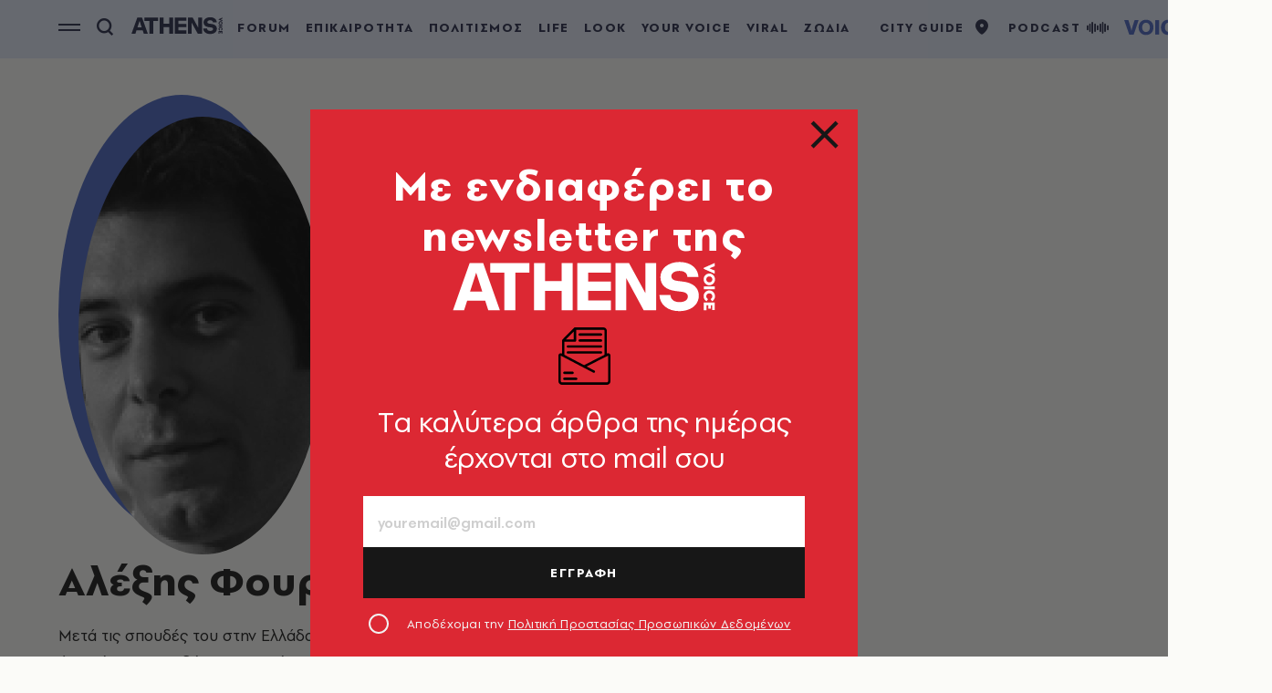

--- FILE ---
content_type: text/html; charset=utf-8
request_url: https://www.athensvoice.gr/contributors/1165/alexis-foyroylis/
body_size: 33871
content:


<!DOCTYPE html>
<html lang="el">
<head>
    <script>performance.mark('head_start')</script>

    <meta charset="utf-8" />
    <meta name="robots" content="max-image-preview:standard">
    <meta name="robots" content="max-video-preview:2">
        <meta name="robots" content="index,follow" />
    <meta name="viewport" content="width=device-width, initial-scale=1">
    <meta name="keywords" content="Νέα, Επικαιρότητα, Αθήνα, Ειδήσεις, Οδηγός πόλης, Σινεμά, Θέατρο, Τέχνες" />
    <meta name="news_keywords" content="Νέα, Επικαιρότητα, Αθήνα, Ειδήσεις, Οδηγός πόλης, Σινεμά, Θέατρο, Τέχνες" />
    <meta name="description" content="Μετά τις σπουδές του στην Ελλάδα ταξίδεψε σε όλον τον κόσμο και έζησε για χρόνια στην Αμερική όπου έ..." />
    <meta name="referrer" content="no-referrer-when-downgrade">
        <meta property="fb:app_id" content="520924918716158" />

    <title>Αλέξης Φουρούλης | Athens Voice
</title>

    <script>performance.mark('title_displayed')</script>

    
<link rel="dns-prefetch" href="//www.googletagmanager.com/">
<link rel="dns-prefetch" href="//www.googletagservices.com/">
<link rel="dns-prefetch" href="//cdn.onesignal.com/">
<link rel="dns-prefetch" href="//pahter.tech/">

    <base href="https://www.athensvoice.gr" />
<meta content="el_GR" property="og:locale" />
<meta content="article" property="og:type" />
<meta content="Αλέξης Φουρούλης" property="og:title" />
<meta content="Μετά τις σπουδές του στην Ελλάδα ταξίδεψε σε όλον τον κόσμο και έζησε για χρόνια στην Αμερική όπου έ..." property="og:description" />
<meta content="https://www.athensvoice.gr/contributors/1165/alexis-foyroylis/" property="og:url" />
<meta content="AthensVoice" property="og:site_name" />
<meta content="Αλέξης Φουρούλης" property="og:author" />
<meta content="https://www.athensvoice.gr/images/Watermark_Default/3/jpg/sites/default/files/contributor/315826-623206.jpg" property="og:image" /><meta content="640" property="og:image:width" /><meta content="360" property="og:image:height" />

<meta content="summary_large_image" name="twitter:card" />
<meta content="Μετά τις σπουδές του στην Ελλάδα ταξίδεψε σε όλον τον κόσμο και έζησε για χρόνια στην Αμερική όπου έ..." name="twitter:description" />
<meta content="Αλέξης Φουρούλης" name="twitter:title" />
<meta content="AthensVoice" name="twitter:site" />
<meta content="https://www.athensvoice.gr/images/Watermark_Default/3/jpg/sites/default/files/contributor/315826-623206.jpg" name="twitter:image" />

    <script>
        var googletag = googletag || {};
	    googletag.cmd = googletag.cmd || [];
        var adContext = {"isCategory":"false","nid":"1165","entity":"contributor","path":"https://www.athensvoice.gr/contributors/1165/alexis-foyroylis/"};
        var isLazyLoadEnabled = false;

        googletag.cmd.push(function() {
            googletag.pubads().disableInitialLoad();
            //window.paRefresh = window.paRefresh ? window.paRefresh : googletag.pubads().refresh;
            //googletag.pubads().refresh = function(){};
            
            if(isLazyLoadEnabled)
                googletag.pubads().enableLazyLoad({
                  fetchMarginPercent: 500,
                  renderMarginPercent: 200,
                  mobileScaling: 2.0
                });

            var pubads = googletag.pubads();
            pubads.collapseEmptyDivs();

            for (var key in adContext)
            {
                pubads.setTargeting(key, adContext[key]);
            }
            googletag.pubads().enableSingleRequest();
            googletag.enableServices();
        });

        function getSizeMapping(googletag, sizes) {
            var mapping = googletag.sizeMapping();
            var groups = {};
            for (var i = 0; i < sizes.length; i++) {
                var key = sizes[i].ScreenWidth + 'x' + sizes[i].ScreenHeight;
                var group = groups[key];
                if (!group) {
                    group = groups[key] = {
                        ScreenWidth: sizes[i].ScreenWidth,
                        ScreenHeight: sizes[i].ScreenHeight,
                        Banners: []
                    };
                }
                if (sizes[i].BannerWidth != null && sizes[i].BannerHeight != null) {
                    group.Banners.push([sizes[i].BannerWidth, sizes[i].BannerHeight]);
                }
            }
            for (var k in groups) {
                var group = groups[k];
                mapping = mapping.addSize([group.ScreenWidth, group.ScreenHeight], group.Banners);
            }
            return mapping.build();
        }
    </script>

                <script> 
                    function getIEVersion() {
                        var ua = window.navigator.userAgent, msie = ua.indexOf('MSIE ');
                        if (window.navigator.userAgent.match(/Trident.*rv\:11\./)) { return 11; } 
                        else if (msie > 0) { return window.parseInt(ua.substring(msie + 5, ua.indexOf('.', msie))); }
                        return 100;
                    }
                    if (100 > getIEVersion()) {
                        window.location.href = 'https://www.athensvoice.gr/mi-upostirizomenos-browser/';
                    }
                </script>
<script type='application/ld+json' data-schema='Organization'>{"@context":"https://schema.org","@type":"Organization","name":"AthensVoice","url":"https://www.athensvoice.gr","address":{"@type":"PostalAddress","addressCountry":"Ελλάδα","addressLocality":"Aθήνα ","addressRegion":"Αττική","postalCode":"106 79","streetAddress":"Xαρ. Tρικούπη 22"},"contactPoint":[{"@type":"ContactPoint","areaServed":"Ελλάδα","contactType":"Σύνταξη","telephone":"2103617360"},{"@type":"ContactPoint","areaServed":"Ελλάδα","contactType":"Σύνταξη","telephone":"2103617369"},{"@type":"ContactPoint","areaServed":"Ελλάδα","contactType":"Διαφημιστικό","telephone":"2103617530"},{"@type":"ContactPoint","areaServed":"Ελλάδα","contactType":"Aγγελίες","telephone":"2103617369 "},{"@type":"ContactPoint","areaServed":"Ελλάδα","contactType":"Λογιστήριο","telephone":"2103617170"}],"logo":{"@type":"ImageObject","url":"https://www.athensvoice.gr/content/media/favicon/apple-touch-icon-120x120.png","height":120,"width":120}}</script>


        <script>
            window.ptScriptManager = new function () {
                var actionsOnLoad = [];
                var toArray = function (arrayLike) {
                    if (Array.isArray(arrayLike)) {
                        return arrayLike;
                    }
                    return Array.prototype.slice.call(arrayLike);
                };
                var createElement = function (elm) {
                    //utility function to handle script elements
                    if (elm.tagName === "SCRIPT") {
                        var s = document.createElement('script');
                        s.type = 'text/javascript';
                        var attrs = elm.getAttributeNames();
                        attrs.forEach(function (attr) {
                            s.setAttribute(attr, elm.getAttribute(attr));
                        });
                        if (elm.text) {
                            try {
                                s.appendChild(document.createTextNode(elm.text));
                            } catch (e) {
                                s.text = elm.text;
                            }
                        }
                        elm = s;
                    }
                    return elm;
                }

                var forEach = function (elements, fn) {
                    Array.prototype.forEach.call(toArray(elements), fn);
                };
                var replace = function (toReplace, replacement) {
                    if (typeof replacement.length === 'undefined') {
                        replacement = [replacement];
                    }
                    var parentElement = toReplace.parentElement;
                    forEach(replacement, function (elm) {
                        parentElement.insertBefore(createElement(elm), toReplace);
                    });
                    toReplace.remove();
                };
                var parseHtml = window.parseHtml = function (htmlString) {
                    var context = document.implementation.createHTMLDocument("");
                    var base = context.createElement("base");
                    base.href = document.location.href;
                    context.head.appendChild(base);

                    var fragment = context.createDocumentFragment();
                    var c = fragment.appendChild(context.createElement("div"));
                    c.innerHTML = htmlString.trim();
                    return c.childNodes;
                };
                function scriptDelayed(delay, callback, inId) {
                    if (!callback) {
                        return;
                    }
                    setTimeout(function () {
                        var code = callback().replace(/&lt;/g, '<').replace(/&gt;/g, '>');
                        var codeElement = parseHtml(code);
                        if (!codeElement) {
                            return;
                        }
                        if (inId) {
                            var elm = document.getElementById(inId);
                            if (elm) {
                                replace(elm, codeElement);
                            }
                        } else {
                            var head = document.querySelector("head");
                            forEach(codeElement, function (elm) {
                                head.appendChild(createElement(elm));
                            });
                        }
                    }, delay);
                }
                this.addOnLoadDelayed = function (delay, callback, inId) {
                    actionsOnLoad.push(() => scriptDelayed(delay, callback, inId));
                };

                this.add = scriptDelayed;

                window.addEventListener('load', function () {
                    for (var i = 0; i < actionsOnLoad.length; i++) {
                        actionsOnLoad[i]();
                    }
                });
            };
        </script>




<script>window.ptScriptManager.addOnLoadDelayed(1000, function() {  return `
&lt;!-- OCM --&gt;
&lt;script async="async" src="https://cdn.orangeclickmedia.com/tech/athensvoice.gr_v2/ocm.js"&gt;&lt;/script&gt;`; });</script>



<!-- Ads Prebid custom js -->
<script defer="defer" src="/files/custom_js/ads-prebid.js"></script>



<!-- Is mobile --><script>
    isMobile = false;
    if(/(android|bb\d+|meego).+mobile|avantgo|bada\/|blackberry|blazer|compal|elaine|fennec|hiptop|iemobile|ip(hone|od)|ipad|iris|kindle|Android|Silk|lge |maemo|midp|mmp|netfront|opera m(ob|in)i|palm( os)?|phone|p(ixi|re)\/|plucker|pocket|psp|series(4|6)0|symbian|treo|up\.(browser|link)|vodafone|wap|windows (ce|phone)|xda|xiino/i.test(navigator.userAgent)
      || /1207|6310|6590|3gso|4thp|50[1-6]i|770s|802s|a wa|abac|ac(er|oo|s\-)|ai(ko|rn)|al(av|ca|co)|amoi|an(ex|ny|yw)|aptu|ar(ch|go)|as(te|us)|attw|au(di|\-m|r |s )|avan|be(ck|ll|nq)|bi(lb|rd)|bl(ac|az)|br(e|v)w|bumb|bw\-(n|u)|c55\/|capi|ccwa|cdm\-|cell|chtm|cldc|cmd\-|co(mp|nd)|craw|da(it|ll|ng)|dbte|dc\-s|devi|dica|dmob|do(c|p)o|ds(12|\-d)|el(49|ai)|em(l2|ul)|er(ic|k0)|esl8|ez([4-7]0|os|wa|ze)|fetc|fly(\-|_)|g1 u|g560|gene|gf\-5|g\-mo|go(\.w|od)|gr(ad|un)|haie|hcit|hd\-(m|p|t)|hei\-|hi(pt|ta)|hp( i|ip)|hs\-c|ht(c(\-| |_|a|g|p|s|t)|tp)|hu(aw|tc)|i\-(20|go|ma)|i230|iac( |\-|\/)|ibro|idea|ig01|ikom|im1k|inno|ipaq|iris|ja(t|v)a|jbro|jemu|jigs|kddi|keji|kgt( |\/)|klon|kpt |kwc\-|kyo(c|k)|le(no|xi)|lg( g|\/(k|l|u)|50|54|\-[a-w])|libw|lynx|m1\-w|m3ga|m50\/|ma(te|ui|xo)|mc(01|21|ca)|m\-cr|me(rc|ri)|mi(o8|oa|ts)|mmef|mo(01|02|bi|de|do|t(\-| |o|v)|zz)|mt(50|p1|v )|mwbp|mywa|n10[0-2]|n20[2-3]|n30(0|2)|n50(0|2|5)|n7(0(0|1)|10)|ne((c|m)\-|on|tf|wf|wg|wt)|nok(6|i)|nzph|o2im|op(ti|wv)|oran|owg1|p800|pan(a|d|t)|pdxg|pg(13|\-([1-8]|c))|phil|pire|pl(ay|uc)|pn\-2|po(ck|rt|se)|prox|psio|pt\-g|qa\-a|qc(07|12|21|32|60|\-[2-7]|i\-)|qtek|r380|r600|raks|rim9|ro(ve|zo)|s55\/|sa(ge|ma|mm|ms|ny|va)|sc(01|h\-|oo|p\-)|sdk\/|se(c(\-|0|1)|47|mc|nd|ri)|sgh\-|shar|sie(\-|m)|sk\-0|sl(45|id)|sm(al|ar|b3|it|t5)|so(ft|ny)|sp(01|h\-|v\-|v )|sy(01|mb)|t2(18|50)|t6(00|10|18)|ta(gt|lk)|tcl\-|tdg\-|tel(i|m)|tim\-|t\-mo|to(pl|sh)|ts(70|m\-|m3|m5)|tx\-9|up(\.b|g1|si)|utst|v400|v750|veri|vi(rg|te)|vk(40|5[0-3]|\-v)|vm40|voda|vulc|vx(52|53|60|61|70|80|81|83|85|98)|w3c(\-| )|webc|whit|wi(g |nc|nw)|wmlb|wonu|x700|yas\-|your|zeto|zte\-/i.test(navigator.userAgent.substr(0,4))) {
      isMobile = true;
    }

 </script>




<script>window.ptScriptManager.addOnLoadDelayed(2000, function() {  return `
&lt;!-- Shareholic --&gt;&lt;link rel="preload" href="https://cdn.shareaholic.net/assets/pub/shareaholic.js" as="script" /&gt;
&lt;meta name="shareaholic:site_id" content="7adbddacda28c1f42483ef21c5339789" /&gt;
&lt;script data-cfasync="false" async src="https://cdn.shareaholic.net/assets/pub/shareaholic.js"&gt;&lt;/script&gt;
`; });</script>
    <link rel="icon" href="/content/media/favicon/favicon.ico?k=web-5dd9866f64" type="image/x-icon" />
    <link rel="apple-touch-icon-precomposed" sizes="57x57" href="/content/media/favicon/apple-touch-icon-57x57.png?k=web-5dd9866f64" />
    <link rel="apple-touch-icon-precomposed" sizes="114x114" href="/content/media/favicon/apple-touch-icon-114x114.png?k=web-5dd9866f64" />
    <link rel="apple-touch-icon-precomposed" sizes="72x72" href="/content/media/favicon/apple-touch-icon-72x72.png?k=web-5dd9866f64" />
    <link rel="apple-touch-icon-precomposed" sizes="144x144" href="/content/media/favicon/apple-touch-icon-144x144.png?k=web-5dd9866f64" />
    <link rel="apple-touch-icon-precomposed" sizes="60x60" href="/content/media/favicon/apple-touch-icon-60x60.png?k=web-5dd9866f64" />
    <link rel="apple-touch-icon-precomposed" sizes="120x120" href="/content/media/favicon/apple-touch-icon-120x120.png?k=web-5dd9866f64" />
    <link rel="apple-touch-icon-precomposed" sizes="76x76" href="/content/media/favicon/apple-touch-icon-76x76.png?k=web-5dd9866f64" />
    <link rel="apple-touch-icon-precomposed" sizes="152x152" href="/content/media/favicon/apple-touch-icon-152x152.png?k=web-5dd9866f64" />
    <link rel="icon" type="image/png" href="/content/media/favicon/favicon-196x196.png?k=web-5dd9866f64" sizes="196x196" />
    <link rel="icon" type="image/png" href="/content/media/favicon/favicon-96x96.png?k=web-5dd9866f64" sizes="96x96" />
    <link rel="icon" type="image/png" href="/content/media/favicon/favicon-32x32.png?k=web-5dd9866f64" sizes="32x32" />
    <link rel="icon" type="image/png" href="/content/media/favicon/favicon-16x16.png?k=web-5dd9866f64" sizes="16x16" />
    <link rel="icon" type="image/png" href="/content/media/favicon/favicon-128.png?k=web-5dd9866f64" sizes="128x128" />

    <link rel="preload" href="/content/fonts/iconfont.woff2?k=web-5dd9866f64" as="font" type="font/woff2" crossorigin />
    <link rel="preload" href="/content/fonts/PFSpekkVAR-MediumItalic.woff2?k=web-5dd9866f64" as="font" type="font/woff2" crossorigin />
    <link rel="preload" href="/content/fonts/PFSpekkVAR-Bold.woff2?k=web-5dd9866f64" as="font" type="font/woff2" crossorigin />
    <link rel="preload" href="/content/fonts/PFSpekkVAR-Regular.woff2?k=web-5dd9866f64" as="font" type="font/woff2" crossorigin />
    <link rel="preload" href="/content/fonts/PFSpekkVAR-SemiBold.woff2?k=web-5dd9866f64" as="font" type="font/woff2" crossorigin />
    <link rel="preload" href="/content/fonts/SourceSerifPro-Black.woff2?k=web-5dd9866f64" as="font" type="font/woff2" crossorigin />
    <link rel="preload" href="/content/fonts/SourceSerifPro-Bold.woff2?k=web-5dd9866f64" as="font" type="font/woff2" crossorigin />
    <link rel="preload" href="/content/fonts/SourceSerifPro-Regular.woff2?k=web-5dd9866f64" as="font" type="font/woff2" crossorigin />

<link rel="stylesheet" href="/content/css/main.min.css?v=WDRu7G_XOp5z9QoQzs8oEjUVjwrmuN6jOy9XOd4tHvo&amp;k=web-5dd9866f64" />
                <link rel="canonical" href="https://www.athensvoice.gr/contributors/1165/alexis-foyroylis/" />



    
<!-- Global site tag (gtag.js) - Google Analytics 
<script async src="https://www.googletagmanager.com/gtag/js?id=UA-11343198-3"></script>
<script>
  window.dataLayer = window.dataLayer || [];
  function gtag(){dataLayer.push(arguments);}
  gtag('js', new Date());



 gtag('config', 'UA-11343198-3');
</script>
-->
<!--script async src="/files/custom_js/ads-prebid.js"></script-->
<script async id="ebx" src="//applets.ebxcdn.com/ebx.js"></script>


    
<script>
    window.Constants = {
        EmailRegex: '^[^@\\s]+@[^@\\s]+\\.[^@\\s]+$',
        ValidatorMessages: {
            required: "This field is required.",
            remote: "Please fix this field.",
            email: "Please enter a valid email address.",
            url: "Please enter a valid URL.",
            date: "Please enter a valid date.",
            dateISO: "Please enter a valid date (ISO).",
            number: "Please enter a valid number.",
            digits: "Please enter only digits.",
            equalTo: "Please enter the same value again.",
            maxlength: "Please enter no more than {0} characters.",
            minlength: "Please enter at least {0} characters.",
            rangelength: "Please enter a value between {0} and {1} characters long.",
            range: "Please enter a value between {0} and {1}.",
            max: "Please enter a value less than or equal to {0}.",
            min: "Please enter a value greater than or equal to {0}.",
            step: "Please enter a multiple of {0}."
        }
    };
</script>
    

    

    <script>performance.mark('head_finished')</script>
</head>
<body class="todayPalette categoryPage withoutSubmenu small thin noHeaderBorder " data-plugin-lazyload data-plugin-smartpopups="{&#xA;  &quot;ListEndpoint&quot;: &quot;/api/smartpopups?languageid=1&quot;,&#xA;  &quot;ShowEndpoint&quot;: &quot;https://www.athensvoice.gr/api/smartpopups/##ID##/&quot;,&#xA;  &quot;Profiles&quot;: []&#xA;}" data-plugin-resources="{&quot;localization&quot;:{&quot;languageID&quot;:1,&quot;culture&quot;:&quot;el-GR&quot;,&quot;monthNames&quot;:[&quot;Ιανουάριος&quot;,&quot;Φεβρουάριος&quot;,&quot;Μάρτιος&quot;,&quot;Απρίλιος&quot;,&quot;Μάιος&quot;,&quot;Ιούνιος&quot;,&quot;Ιούλιος&quot;,&quot;Αύγουστος&quot;,&quot;Σεπτέμβριος&quot;,&quot;Οκτώβριος&quot;,&quot;Νοέμβριος&quot;,&quot;Δεκέμβριος&quot;,&quot;&quot;],&quot;monthNamesShort&quot;:[&quot;Ιαν&quot;,&quot;Φεβ&quot;,&quot;Μάρ&quot;,&quot;Απρ&quot;,&quot;Μάι&quot;,&quot;Ιούν&quot;,&quot;Ιούλ&quot;,&quot;Αύγ&quot;,&quot;Σεπ&quot;,&quot;Οκτ&quot;,&quot;Νοέ&quot;,&quot;Δεκ&quot;,&quot;&quot;],&quot;dayNames&quot;:[&quot;Κυριακή&quot;,&quot;Δευτέρα&quot;,&quot;Τρίτη&quot;,&quot;Τετάρτη&quot;,&quot;Πέμπτη&quot;,&quot;Παρασκευή&quot;,&quot;Σάββατο&quot;],&quot;dayNamesShort&quot;:[&quot;Κυρ&quot;,&quot;Δευ&quot;,&quot;Τρί&quot;,&quot;Τετ&quot;,&quot;Πέμ&quot;,&quot;Παρ&quot;,&quot;Σάβ&quot;]}}">
    <script>performance.mark('body_started')</script>
    
<div id="bannerPopup" class="popup popup--banner"></div>

    
    
    

<div class="mainContainer">

    <div class="mainLayer"></div>
    


<!-- Header -->
<header id="header" class="header" data-plugin-sticky="{&quot;heroArticle&quot;:false}"
    data-plugin-menucontext="{&quot;targetUrl&quot;:null}">
    <div class="wrapper">
        <div class="header__row">
            <div class="header__col">
                <div class="burgerMenu icon-burger" data-plugin-openmenu></div>
                <div class="search" data-plugin-search="{&quot;url&quot;:&quot;/$component/Search/?profile=Autocomplete\u0026view=Autocomplete&quot;}">
                    <span class="search__icon icon-search"></span>
                    <form class="searchForm" method="get" action="https://www.athensvoice.gr/search/">
                        <div class="searchFormGroup">
                            <label for="siteSearch" class="srOnly">ΑΝΑΖΗΤΗΣΗ</label>
                            <input id="siteSearch" class="searchFormGroup__field" name="q" type="text" value="" placeholder="ΑΝΑΖΗΤΗΣΗ" autocomplete="off">
                            <button class="searchFormGroup__button icon-search" type="submit" aria-label="Αναζήτηση"></button>
                            <span class="searchFormGroup__close icon-close"></span>
                        </div>
                    </form>
                    <div class="search__results">
                        <div class="search__resultsContent">
                        </div>
                    </div>
                </div>
                <a href="https://www.athensvoice.gr/" class="header__logo" aria-label="athens voice">
                    <svg width="160" height="32" viewBox="0 0 204 39" fill="none" xmlns="http://www.w3.org/2000/svg">
                        <path d="M13.2539 1.67432H23.7416L36.732 37.7004H27.7063L25.3027 30.4373H11.3211L8.92371 37.7004H0.312988L13.2539 1.67432ZM23.0602 23.524L18.3088 9.04603L13.5574 23.524H23.0602Z" fill="white" />
                        <path d="M29.2178 9.09429V1.67432H59.6341V9.09429H48.7313V37.7004H40.1763V9.09429H29.2178Z" fill="white" />
                        <path d="M71.7757 1.67432V15.543H84.6608V1.67432H93.2158V37.7004H84.6608V22.969H71.7757V37.7064H63.2207V1.67432H71.7757Z" fill="white" />
                        <path d="M122.895 1.67432V9.04H105.259V15.8989H122.895V22.9087H105.259V30.3287H122.895V37.6944H96.8091V1.67432H122.895Z" fill="white" />
                        <path d="M158.038 1.67432V37.7004H148.331L134.814 13.2085V37.7004H126.463V1.67432H136.951L149.681 24.7426V1.67432H158.038Z" fill="white" />
                        <path d="M160.559 26.1661H169.114C169.374 29.671 171.933 31.5531 176.213 31.5531C180.599 31.5531 182.631 29.6227 182.631 27.2821C182.631 25.6051 181.324 24.1331 178.245 23.7229L172.924 23.0654C166.035 22.2027 161.34 18.8487 161.34 12.3939C161.34 6.30108 167.082 0.914062 176.058 0.914062C184.979 0.914062 190.511 5.74006 190.876 12.4482H182.266C182.216 9.70341 180.128 7.72475 176.003 7.72475C171.982 7.72475 169.795 9.65515 169.795 11.7907C169.795 13.7211 171.257 14.9396 174.126 15.2955L178.927 15.9048C185.759 16.7675 191.136 19.9164 191.136 26.6789C191.136 33.942 184.508 38.4664 175.953 38.4664C167.082 38.4664 160.77 33.4835 160.559 26.1661Z" fill="white" />
                        <path d="M203.532 9.88455L194.891 6.1263V5.43256L203.539 1.67432V4.11748L199.369 5.78245L203.539 7.43535V9.88455H203.532Z" fill="white" />
                        <path d="M195.045 21.7322V19.5786H203.538V21.7322H195.045Z" fill="white" />
                        <path d="M203.092 29.3452C202.696 30.0027 202.132 30.5215 201.414 30.9016L200.268 29.2607C201.191 28.7238 201.655 28.006 201.655 27.1071C201.655 26.4496 201.438 25.9066 200.998 25.4844C200.559 25.0621 199.989 24.851 199.276 24.851C198.564 24.851 197.994 25.0621 197.567 25.4783C197.139 25.8946 196.922 26.4375 196.922 27.1071C196.922 28.012 197.387 28.7299 198.31 29.2607L197.164 30.9016C196.445 30.5275 195.882 30.0087 195.485 29.3452C195.089 28.6876 194.884 27.9396 194.884 27.1011C194.884 25.8463 195.306 24.7906 196.148 23.934C196.99 23.0714 198.037 22.6431 199.289 22.6431C200.534 22.6431 201.575 23.0774 202.423 23.9401C203.266 24.8027 203.687 25.8644 203.687 27.1192C203.687 27.9456 203.489 28.6876 203.092 29.3452Z" fill="white" />
                        <path d="M201.544 37.5494V33.9661H200.373V36.5239H198.521V33.9661H197.04V37.7002H195.045V31.8125H203.538V37.5494H201.544Z" fill="white" />
                        <path d="M202.417 17.3586C201.575 18.2273 200.528 18.6616 199.289 18.6616C198.05 18.6616 197.003 18.2273 196.161 17.3586C195.318 16.4899 194.897 15.4343 194.897 14.1916C194.897 12.9489 195.318 11.8932 196.161 11.0366C197.003 10.1739 198.05 9.74561 199.289 9.74561C200.528 9.74561 201.575 10.1739 202.417 11.0366C203.26 11.8992 203.681 12.9489 203.681 14.1916C203.687 15.4343 203.26 16.4899 202.417 17.3586ZM200.999 12.5748C200.559 12.1586 199.989 11.9475 199.289 11.9475C198.577 11.9475 198.007 12.1586 197.573 12.5748C197.139 12.9911 196.923 13.534 196.923 14.2036C196.923 14.8551 197.139 15.392 197.573 15.8203C198.007 16.2426 198.577 16.4598 199.289 16.4598C199.995 16.4598 200.565 16.2486 200.999 15.8203C201.432 15.392 201.655 14.8551 201.655 14.2036C201.655 13.534 201.432 12.9911 200.999 12.5748Z" fill="white" />
                    </svg>
                </a>
                


<nav class="primaryNav">
    <ul class="primaryNav__list">
            <li class="primaryNav__item" style="">
                <a href="https://www.athensvoice.gr/forum/" class="primaryNav__link">FORUM</a>
            </li>
            <li class="primaryNav__item" style="">
                <a href="https://www.athensvoice.gr/epikairotita/" class="primaryNav__link">ΕΠΙΚΑΙΡΟΤΗΤΑ</a>
            </li>
            <li class="primaryNav__item" style="">
                <a href="https://www.athensvoice.gr/politismos/" class="primaryNav__link">ΠΟΛΙΤΙΣΜΟΣ</a>
            </li>
            <li class="primaryNav__item" style="">
                <a href="https://www.athensvoice.gr/life/" class="primaryNav__link">LIFE</a>
            </li>
            <li class="primaryNav__item" style="">
                <a href="https://look.athensvoice.gr/look/" class="primaryNav__link">LOOK</a>
            </li>
            <li class="primaryNav__item" style="">
                <a href="https://www.athensvoice.gr/your-voice/" class="primaryNav__link">YOUR VOICE</a>
            </li>
            <li class="primaryNav__item" style="">
                <a href="https://www.athensvoice.gr/viral/" class="primaryNav__link">VIRAL</a>
            </li>
            <li class="primaryNav__item" style="">
                <a href="https://www.athensvoice.gr/zodia/" class="primaryNav__link">ΖΩΔΙΑ</a>
            </li>
            <li class="primaryNav__item" style="display:none">
                <a href="https://www.athensvoice.gr/city-guide/" class="primaryNav__link">CITY GUIDE</a>
            </li>
    </ul>
</nav>

            </div>
            <div class="header__col header__col--right">
                


<ul class="toolsList">
        <li><a href="https://www.athensvoice.gr/city-guide/">CITY GUIDE<span class="icon-pin"></span></a></li>
        <li><a href="https://www.athensvoice.gr/podcasts/">PODCAST<span class="icon-podcast"></span></a></li>
    <li class="mobileOnly">
        


<div class="weather">
</div>
    </li>  
    <li>
        <a href="https://www.athensvoice.gr/radio/" class="radiosvgLink">
            <svg class="radiosvg" id="Layer_1" data-name="Layer 1" xmlns="http://www.w3.org/2000/svg" viewBox="0 0 162.26 23.44">
                <path class="radiosvg__1" d="M16.22,22.6H11.34L5.8,7.13h4.58l2,6.21a38.09,38.09,0,0,1,1.38,5.38,43.41,43.41,0,0,1,1.42-5.28l2-6.31h4.39Z" transform="translate(-5.8 -3.15)" />
                <rect class="radiosvg__1" x="34.05" y="3.97" width="4.29" height="15.47" />
                <path class="radiosvg__1" d="M61.93,16.67c-.56,4-3.4,6.34-7.66,6.34-4.91,0-8.11-3.1-8.11-8,0-5,3.23-8.33,8.18-8.33,4.25,0,7.13,2.21,7.49,5.83H57.57a3.06,3.06,0,0,0-3.2-2.69c-2.41,0-3.83,1.83-3.83,5s1.36,4.87,3.73,4.87c1.88,0,3-1.06,3.4-3.08Z" transform="translate(-5.8 -3.15)" />
                <path class="radiosvg__1" d="M67.8,16c.1,2.69,1.35,4.07,3.73,4.07a3.17,3.17,0,0,0,3.23-2.21H79C78.13,21,75.22,23,71.5,23c-4.92,0-8.15-3.2-8.15-8.07a7.87,7.87,0,0,1,8-8.23c4.76,0,7.86,3.43,7.86,8.78V16Zm7-2.73c-.23-2.27-1.45-3.49-3.43-3.49S68,11.07,67.8,13.24Z" transform="translate(-5.8 -3.15)" />
                <path class="radiosvg__1" d="M37.94,14.89c0,4.51-2.95,8.17-8.17,8.17S21.6,19.4,21.6,14.89s2.95-8.17,8.17-8.17S37.94,10.38,37.94,14.89Zm-8.17-5c-2.05,0-4.23,1.52-4.23,5s2.18,5,4.23,5,4.22-1.51,4.22-5S31.82,9.92,29.77,9.92Z" transform="translate(-5.8 -3.15)" />
                <path class="radiosvg__1" d="M117.78,15.18a14.17,14.17,0,0,1-3.53,2.43,20,20,0,0,0-2.77,1.86,3.47,3.47,0,0,0-1,1.72h8.66v1.7h-11a6.11,6.11,0,0,1,1.6-4.18,12.33,12.33,0,0,1,3.41-2.48,10.43,10.43,0,0,0,3.35-2.51,3.46,3.46,0,0,0,.66-2.05,3,3,0,0,0-3.23-3c-2.1,0-3.3,1.36-3.3,4h-2c0-3.17,2-5.68,5.4-5.68,3.15,0,5.26,1.86,5.26,4.65A4.84,4.84,0,0,1,117.78,15.18Z" transform="translate(-5.8 -3.15)" />
                <rect class="radiosvg__1" x="115.31" y="18.04" width="1.92" height="1.69" />
                <path class="radiosvg__1" d="M129.54,23.2c-3.25,0-5.46-1.79-5.46-4.56h2c0,1.72,1.53,2.93,3.43,2.93a3.63,3.63,0,0,0,3.68-3.74,3.52,3.52,0,0,0-3.73-3.7,3.76,3.76,0,0,0-3.22,1.52l-1.76-.07,1.6-8.28h8.33V9h-6.8l-1,4.72a4.54,4.54,0,0,1,3.4-1.24,5,5,0,0,1,5.33,5.2C135.35,20.93,133,23.2,129.54,23.2Z" transform="translate(-5.8 -3.15)" />
                <polyline class="radiosvg__1" points="81.42 3.84 81.42 5.24 81.42 6.48 81.42 8.21 81.42 19.73 83.29 19.73 83.29 3.84" />
                <path class="radiosvg__1" d="M99.28,6.92c-4.73,0-7.86,3.25-7.86,8.13s3.1,8.15,7.83,8.15,7.89-3.24,7.89-8.15S104,6.92,99.28,6.92Zm0,14.51c-3.5,0-5.79-2.52-5.79-6.38s2.31-6.36,5.81-6.36,5.81,2.56,5.81,6.36S102.76,21.43,99.26,21.43Z" transform="translate(-5.8 -3.15)" />
                <circle class="radiosvg__2" cx="150.54" cy="11.72" r="11.72" />
                <polyline class="radiosvg__3" points="147.1 6.1 156.6 11.82 147.1 17.55" />
            </svg>
        </a>
    </li>
</ul>

            </div>
        </div>



<div class="header__row header__row--small" data-plugin-topsubmenu="{&quot;parentItems&quot;:[{&quot;Key&quot;:0,&quot;Title&quot;:&quot;Forum&quot;,&quot;Url&quot;:&quot;https://www.athensvoice.gr/forum/&quot;},{&quot;Key&quot;:1,&quot;Title&quot;:&quot;ΕΠΙΚΑΙΡΟΤΗΤΑ&quot;,&quot;Url&quot;:&quot;https://www.athensvoice.gr/epikairotita/&quot;},{&quot;Key&quot;:2,&quot;Title&quot;:&quot;ΠΟΛΙΤΙΣΜΟΣ&quot;,&quot;Url&quot;:&quot;https://www.athensvoice.gr/politismos/&quot;},{&quot;Key&quot;:3,&quot;Title&quot;:&quot;LIFE&quot;,&quot;Url&quot;:&quot;https://www.athensvoice.gr/life/&quot;},{&quot;Key&quot;:4,&quot;Title&quot;:&quot;LOOK&quot;,&quot;Url&quot;:&quot;https://look.athensvoice.gr/look/&quot;},{&quot;Key&quot;:5,&quot;Title&quot;:&quot;YOUR VOICE&quot;,&quot;Url&quot;:&quot;https://www.athensvoice.gr/your-voice/&quot;},{&quot;Key&quot;:6,&quot;Title&quot;:&quot;VIRAL&quot;,&quot;Url&quot;:&quot;https://www.athensvoice.gr/viral/&quot;},{&quot;Key&quot;:7,&quot;Title&quot;:&quot;ΖΩΔΙΑ&quot;,&quot;Url&quot;:&quot;https://www.athensvoice.gr/zodia/&quot;},{&quot;Key&quot;:8,&quot;Title&quot;:&quot;City Guide&quot;,&quot;Url&quot;:&quot;https://www.athensvoice.gr/city-guide/&quot;}]}">
        <ul class="subCategories" data-parent-menu-index="0" style="display: none">
        </ul>
        <ul class="subCategories" data-parent-menu-index="1" style="display: none">
                <li>
                    <a href="https://www.athensvoice.gr/news/" data-parent="1">ΕΙΔΗΣΕΙΣ</a>
                    
                </li>
                <li>
                    <a href="https://www.athensvoice.gr/apopseis/" data-parent="1">ΑΠΟΨΕΙΣ</a>
                    
                </li>
                <li>
                    <a href="https://www.athensvoice.gr/epikairotita/politiki-oikonomia/" data-parent="1">ΠΟΛΙΤΙΚΗ &amp; ΟΙΚΟΝΟΜΙΑ</a>
                    
                </li>
                <li>
                    <a href="https://www.athensvoice.gr/epikairotita/epiheiriseis/" data-parent="1">ΕΠΙΧΕΙΡΗΣΕΙΣ</a>
                    
                </li>
                <li>
                    <a href="https://www.athensvoice.gr/epikairotita/koinonia/" data-parent="1">ΚΟΙΝΩΝΙΑ</a>
                    
                </li>
                <li>
                    <a href="https://www.athensvoice.gr/epikairotita/ellada/" data-parent="1">ΕΛΛΑΔΑ</a>
                    
                </li>
                <li>
                    <a href="https://www.athensvoice.gr/epikairotita/diethni/" data-parent="1">ΚΟΣΜΟΣ</a>
                    
                </li>
                <li>
                    <a href="https://www.athensvoice.gr/epikairotita/tv-media/" data-parent="1">TV &amp; MEDIA</a>
                    
                </li>
                <li>
                    <a href="https://www.athensvoice.gr/epikairotita/showbiz/" data-parent="1">SHOWBIZ</a>
                    
                </li>
                <li>
                    <a href="https://www.athensvoice.gr/epikairotita/athlitismos/" data-parent="1">ΑΘΛΗΤΙΣΜΟΣ</a>
                    
                </li>
                <li>
                    <a href="https://www.athensvoice.gr/epikairotita/skitso/" data-parent="1">ΣΚΙΤΣΑ</a>
                    
                </li>
                <li>
                    <a href="https://www.athensvoice.gr/epikairotita/covid-19/" data-parent="1">COVID 19</a>
                    
                </li>
                <li>
                    <a href="https://www.athensvoice.gr/epikairotita/ekloges-2023/" data-parent="1">ΕΚΛΟΓΕΣ 2023</a>
                    
                </li>
        </ul>
        <ul class="subCategories" data-parent-menu-index="2" style="display: none">
                <li>
                    <a href="https://www.athensvoice.gr/politismos/kinimatografos/" data-parent="2">ΚΙΝΗΜΑΤΟΓΡΑΦΟΣ</a>
                    
                </li>
                <li>
                    <a href="https://www.athensvoice.gr/politismos/mousiki/" data-parent="2">ΜΟΥΣΙΚΗ</a>
                    
                </li>
                <li>
                    <a href="https://www.athensvoice.gr/politismos/vivlio/" data-parent="2">ΒΙΒΛΙΟ</a>
                    
                </li>
                <li>
                    <a href="https://www.athensvoice.gr/politismos/theatro-opera/" data-parent="2">ΘΕΑΤΡΟ - ΟΠΕΡΑ</a>
                    
                </li>
                <li>
                    <a href="https://www.athensvoice.gr/politismos/horos/" data-parent="2">ΧΟΡΟΣ</a>
                    
                </li>
                <li>
                    <a href="https://www.athensvoice.gr/politismos/eikastika/" data-parent="2">ΕΙΚΑΣΤΙΚΑ</a>
                    
                </li>
                <li>
                    <a href="https://www.athensvoice.gr/politismos/fotografia/" data-parent="2">ΦΩΤΟΓΡΑΦΙΑ</a>
                    
                </li>
                <li>
                    <a href="https://www.athensvoice.gr/politismos/design-arhitektoniki/" data-parent="2">DESIGN &amp; ΑΡΧΙΤΕΚΤΟΝΙΚΗ</a>
                    
                </li>
                <li>
                    <a href="https://www.athensvoice.gr/politismos/more-in-culture/" data-parent="2">MORE IN CULTURE</a>
                    
                </li>
        </ul>
        <ul class="subCategories" data-parent-menu-index="3" style="display: none">
                <li>
                    <a href="https://www.athensvoice.gr/life/geusi/" data-parent="3">ΓΕΥΣΗ</a>
                    <ul style="display: none">
                            <li>
                                <a href="https://www.athensvoice.gr/syntages/" data-url="https://www.athensvoice.gr/life/geusi/">ΣΥΝΤΑΓΕΣ</a>
                            </li>
                    </ul>
                </li>
                <li>
                    <a href="https://www.athensvoice.gr/life/health-fitness/" data-parent="3">HEALTH &amp; FITNESS</a>
                    
                </li>
                <li>
                    <a href="https://www.athensvoice.gr/life/taxidia/" data-parent="3">ΤΑΞΙΔΙΑ</a>
                    
                </li>
                <li>
                    <a href="https://www.athensvoice.gr/life/perivallon/" data-parent="3">ΠΕΡΙΒΑΛΛΟΝ</a>
                    
                </li>
                <li>
                    <a href="https://www.athensvoice.gr/life/tehnologia-epistimi/" data-parent="3">ΤΕΧΝΟΛΟΓΙΑ - ΕΠΙΣΤΗΜΗ</a>
                    
                </li>
                <li>
                    <a href="https://www.athensvoice.gr/life/sex/" data-parent="3">ΣΕΞ</a>
                    
                </li>
                <li>
                    <a href="https://www.athensvoice.gr/life/tv-series/" data-parent="3">TV &#x2B; SERIES</a>
                    
                </li>
                <li>
                    <a href="https://www.athensvoice.gr/life/katoikidia/" data-parent="3">ΚΑΤΟΙΚΙΔΙΑ</a>
                    
                </li>
                <li>
                    <a href="https://www.athensvoice.gr/life/life-in-athens/" data-parent="3">LIFE IN ATHENS</a>
                    
                </li>
                <li>
                    <a href="https://www.athensvoice.gr/life/autokinisi/" data-parent="3">ΑΥΤΟΚΙΝΗΣΗ</a>
                    
                </li>
                <li>
                    <a href="https://www.athensvoice.gr/life/poleis/" data-parent="3">ΠΟΛΕΙΣ</a>
                    
                </li>
        </ul>
        <ul class="subCategories" data-parent-menu-index="4" style="display: none">
        </ul>
        <ul class="subCategories" data-parent-menu-index="5" style="display: none">
                <li>
                    <a href="https://www.athensvoice.gr/se-eida/" data-parent="5">ΣΕ ΕΙΔΑ</a>
                    
                </li>
                <li>
                    <a href="https://www.athensvoice.gr/stiles/mila-moy-vromika/" data-parent="5">ΜΙΛΑ ΜΟΥ ΒΡΟΜΙΚΑ</a>
                    
                </li>
                <li>
                    <a href="https://www.athensvoice.gr/your-voice/oi-istories-sas/" data-parent="5">ΟΙ ΙΣΤΟΡΙΕΣ ΣΑΣ</a>
                    
                </li>
        </ul>
        <ul class="subCategories" data-parent-menu-index="6" style="display: none">
                <li>
                    <a href="https://www.athensvoice.gr/viral/yolo/" data-parent="6">YOLO</a>
                    
                </li>
                <li>
                    <a href="https://www.athensvoice.gr/viral/trending-now/" data-parent="6">TRENDING NOW</a>
                    
                </li>
                <li>
                    <a href="https://www.athensvoice.gr/quiz/" data-parent="6">QUIZ</a>
                    
                </li>
                <li>
                    <a href="https://www.athensvoice.gr/polls/" data-parent="6">POLLS</a>
                    
                </li>
        </ul>
        <ul class="subCategories" data-parent-menu-index="7" style="display: none">
                <li>
                    <a href="https://www.athensvoice.gr/zodia/predictions/" data-parent="7">ΠΡΟΒΛΕΨΕΙΣ</a>
                    
                </li>
                <li>
                    <a href="https://www.athensvoice.gr/zodia/map/" data-parent="7">ΑΣΤΡΟΛΟΓΙΚΟΣ ΧΑΡΤΗΣ</a>
                    
                </li>
                <li>
                    <a href="https://www.athensvoice.gr/zodia/glossary/" data-parent="7">ΓΛΩΣΣΑΡΙ</a>
                    
                </li>
        </ul>
        <ul class="subCategories" data-parent-menu-index="8" style="display: none">
                <li>
                    <a href="https://www.athensvoice.gr/city-guide/cinema/" data-parent="8">ΣΙΝΕΜΑ</a>
                    
                </li>
                <li>
                    <a href="https://www.athensvoice.gr/city-guide/theater/" data-parent="8">ΘΕΑΤΡΟ</a>
                    
                </li>
                <li>
                    <a href="https://www.athensvoice.gr/city-guide/geusi/" data-parent="8">ΓΕΥΣΗ</a>
                    
                </li>
                <li>
                    <a href="https://www.athensvoice.gr/city-guide/shopping/" data-parent="8">SHOPPING</a>
                    
                </li>
                <li>
                    <a href="https://www.athensvoice.gr/city-guide/arts/" data-parent="8">ΤΕΧΝΕΣ</a>
                    
                </li>
                <li>
                    <a href="https://www.athensvoice.gr/city-guide/books/" data-parent="8">ΒΙΒΛΙΟ</a>
                    
                </li>
                <li>
                    <a href="https://www.athensvoice.gr/city-guide/music/" data-parent="8">ΜΟΥΣΙΚΗ</a>
                    
                </li>
                <li>
                    <a href="https://www.athensvoice.gr/city-guide/festibal/" data-parent="8">ΦΕΣΤΙΒΑΛ</a>
                    
                </li>
                <li>
                    <a href="https://www.athensvoice.gr/city-guide/nightlife/" data-parent="8">ΔΙΑΣΚΕΔΑΣΗ</a>
                    
                </li>
                <li>
                    <a href="https://www.athensvoice.gr/city-guide/tip-of-the-day/" data-parent="8">TIP OF THE DAY</a>
                    
                </li>
        </ul>
</div>
    </div>
</header>
<!-- End Header -->

    




    <div id="megaMenu" class="megaMenu smallHeight" data-plugin-menu="">
        <span class="megaMenu__close icon-close"></span>
        <a href="/" class="megaMenu__logo" aria-label="athens voice">
                    <svg viewBox="0 0 160 32" fill="none" xmlns="http://www.w3.org/2000/svg">
                        <path d="M10.1808 1.40015H18.4317L28.6515 30.5944H21.5507L19.6598 24.7086H8.66026L6.77421 30.5944H0L10.1808 1.40015ZM17.8956 19.1064L14.1576 7.37392L10.4196 19.1064H17.8956Z" fill="#171717" />
                        <path d="M22.7402 7.41303V1.40015H46.6693V7.41303H38.0919V30.5944H31.3615V7.41303H22.7402Z" fill="#171717" />
                        <path d="M56.2225 1.40015V12.6389H66.3595V1.40015H73.0898V30.5944H66.3595V18.6566H56.2225V30.5993H49.4922V1.40015H56.2225Z" fill="#171717" />
                        <path d="M96.4365 1.40015V7.36903H82.5616V12.9273H96.4365V18.6077H82.5616V24.6206H96.4365V30.5895H75.9141V1.40015H96.4365Z" fill="#171717" />
                        <path d="M124.085 1.40015V30.5944H116.448L105.814 10.747V30.5944H99.2441V1.40015H107.495L117.51 20.0939V1.40015H124.085Z" fill="#171717" />
                        <path d="M126.068 21.2478H132.799C133.003 24.088 135.016 25.6132 138.384 25.6132C141.834 25.6132 143.433 24.0489 143.433 22.1522C143.433 20.7932 142.404 19.6004 139.982 19.2679L135.796 18.7351C130.377 18.036 126.682 15.318 126.682 10.0873C126.682 5.14988 131.2 0.784424 138.262 0.784424C145.28 0.784424 149.632 4.69524 149.919 10.1313H143.145C143.106 7.907 141.464 6.30357 138.218 6.30357C135.055 6.30357 133.335 7.8679 133.335 9.59843C133.335 11.1628 134.485 12.1502 136.741 12.4387L140.518 12.9324C145.894 13.6315 150.124 16.1833 150.124 21.6633C150.124 27.5491 144.909 31.2155 138.179 31.2155C131.2 31.2155 126.234 27.1776 126.068 21.2478Z" fill="#171717" />
                        <path d="M159.881 8.05196L153.082 5.00641V4.44423L159.885 1.39868V3.37853L156.606 4.72777L159.885 6.06722V8.05196H159.881Z" fill="#171717" />
                        <path d="M153.203 17.6524V15.9072H159.885V17.6524H153.203Z" fill="#171717" />
                        <path d="M159.532 23.8215C159.22 24.3544 158.776 24.7748 158.211 25.0828L157.309 23.7531C158.035 23.318 158.401 22.7363 158.401 22.0079C158.401 21.475 158.23 21.0351 157.884 20.6929C157.538 20.3507 157.09 20.1796 156.53 20.1796C155.969 20.1796 155.521 20.3507 155.184 20.688C154.848 21.0253 154.678 21.4653 154.678 22.0079C154.678 22.7412 155.043 23.3229 155.769 23.7531L154.868 25.0828C154.302 24.7797 153.859 24.3593 153.547 23.8215C153.235 23.2887 153.074 22.6825 153.074 22.003C153.074 20.9862 153.406 20.1307 154.068 19.4365C154.731 18.7375 155.555 18.3904 156.539 18.3904C157.519 18.3904 158.338 18.7424 159.005 19.4414C159.668 20.1405 160 21.0009 160 22.0177C160 22.6874 159.844 23.2887 159.532 23.8215Z" fill="#171717" />
                        <path d="M158.315 30.47V27.5662H157.394V29.639H155.937V27.5662H154.772V30.5922H153.203V25.821H159.885V30.47H158.315Z" fill="#171717" />
                        <path d="M158.998 14.1102C158.336 14.8142 157.512 15.1662 156.537 15.1662C155.563 15.1662 154.739 14.8142 154.076 14.1102C153.413 13.4063 153.082 12.5508 153.082 11.5438C153.082 10.5367 153.413 9.68123 154.076 8.98706C154.739 8.288 155.563 7.94092 156.537 7.94092C157.512 7.94092 158.336 8.288 158.998 8.98706C159.661 9.68612 159.993 10.5367 159.993 11.5438C159.998 12.5508 159.661 13.4063 158.998 14.1102ZM157.882 10.2336C157.536 9.89633 157.088 9.72523 156.537 9.72523C155.977 9.72523 155.529 9.89633 155.187 10.2336C154.846 10.5709 154.676 11.0109 154.676 11.5535C154.676 12.0815 154.846 12.5166 155.187 12.8637C155.529 13.2059 155.977 13.3818 156.537 13.3818C157.093 13.3818 157.541 13.2107 157.882 12.8637C158.224 12.5166 158.399 12.0815 158.399 11.5535C158.399 11.0109 158.224 10.5709 157.882 10.2336Z" fill="#171717" />
                    </svg>
        </a>
        <div class="megaMenu__content">
            <ul class="megaMenu__list">
                <li class="megaMenu__item"><a href="#" class="megaMenu__link">ΑΡΧΙΚΗ</a></li>
        <li class="megaMenu__item megaMenu__item--withSubmenu megaMenu__item--default">
            <a href="https://www.athensvoice.gr/forum/" class="megaMenu__link">FORUM</a>
            
        </li>
        <li class="megaMenu__item megaMenu__item--withSubmenu megaMenu__item--default">
            <a href="https://www.athensvoice.gr/20-hronia-athens-voice/" class="megaMenu__link">20 ΧΡΟΝΙΑ AV</a>
            
        </li>
        <li class="megaMenu__item megaMenu__item--withSubmenu megaMenu__item--default">
            <a href="https://www.athensvoice.gr/issues/" class="megaMenu__link">ΤΕΥΧΟΣ</a>
            
        </li>
        <li class="megaMenu__item megaMenu__item--withSubmenu megaMenu__item--today">
            <a href="https://www.athensvoice.gr/epikairotita/" class="megaMenu__link">ΕΠΙΚΑΙΡΟΤΗΤΑ<span class="submenuIcon icon-arrow-right"></span></a>
            <ul class="megaMenu__submenu">
                    <li><a href="https://www.athensvoice.gr/news/">ΕΙΔΗΣΕΙΣ</a></li>
                    <li><a href="https://www.athensvoice.gr/apopseis/">ΑΠΟΨΕΙΣ</a></li>
                    <li><a href="https://www.athensvoice.gr/epikairotita/politiki-oikonomia/">ΠΟΛΙΤΙΚΗ &amp; ΟΙΚΟΝΟΜΙΑ</a></li>
                    <li><a href="https://www.athensvoice.gr/epikairotita/epiheiriseis/">ΕΠΙΧΕΙΡΗΣΕΙΣ</a></li>
                    <li><a href="https://www.athensvoice.gr/epikairotita/koinonia/">ΚΟΙΝΩΝΙΑ</a></li>
                    <li><a href="https://www.athensvoice.gr/epikairotita/ellada/">ΕΛΛΑΔΑ</a></li>
                    <li><a href="https://www.athensvoice.gr/epikairotita/diethni/">ΚΟΣΜΟΣ</a></li>
                    <li><a href="https://www.athensvoice.gr/epikairotita/tv-media/">TV &amp; MEDIA</a></li>
                    <li><a href="https://www.athensvoice.gr/epikairotita/showbiz/">SHOWBIZ</a></li>
                    <li><a href="https://www.athensvoice.gr/epikairotita/athlitismos/">ΑΘΛΗΤΙΣΜΟΣ</a></li>
                    <li><a href="https://www.athensvoice.gr/epikairotita/skitso/">ΣΚΙΤΣΑ</a></li>
                    <li><a href="https://www.athensvoice.gr/epikairotita/covid-19/">COVID 19</a></li>
                    <li><a href="https://www.athensvoice.gr/epikairotita/ekloges-2023/">ΕΚΛΟΓΕΣ 2023</a></li>
            </ul>
        </li>
        <li class="megaMenu__item megaMenu__item--withSubmenu megaMenu__item--culture">
            <a href="https://www.athensvoice.gr/politismos/" class="megaMenu__link">ΠΟΛΙΤΙΣΜΟΣ<span class="submenuIcon icon-arrow-right"></span></a>
            <ul class="megaMenu__submenu">
                    <li><a href="https://www.athensvoice.gr/politismos/kinimatografos/">ΚΙΝΗΜΑΤΟΓΡΑΦΟΣ</a></li>
                    <li><a href="https://www.athensvoice.gr/politismos/mousiki/">ΜΟΥΣΙΚΗ</a></li>
                    <li><a href="https://www.athensvoice.gr/politismos/vivlio/">ΒΙΒΛΙΟ</a></li>
                    <li><a href="https://www.athensvoice.gr/politismos/theatro-opera/">ΘΕΑΤΡΟ - ΟΠΕΡΑ</a></li>
                    <li><a href="https://www.athensvoice.gr/politismos/horos/">ΧΟΡΟΣ</a></li>
                    <li><a href="https://www.athensvoice.gr/politismos/eikastika/">ΕΙΚΑΣΤΙΚΑ</a></li>
                    <li><a href="https://www.athensvoice.gr/politismos/fotografia/">ΦΩΤΟΓΡΑΦΙΑ</a></li>
                    <li><a href="https://www.athensvoice.gr/politismos/design-arhitektoniki/">DESIGN &amp; ΑΡΧΙΤΕΚΤΟΝΙΚΗ</a></li>
                    <li><a href="https://www.athensvoice.gr/politismos/more-in-culture/">MORE IN CULTURE</a></li>
            </ul>
        </li>
        <li class="megaMenu__item megaMenu__item--withSubmenu megaMenu__item--life">
            <a href="https://www.athensvoice.gr/life/" class="megaMenu__link">LIFE<span class="submenuIcon icon-arrow-right"></span></a>
            <ul class="megaMenu__submenu">
                    <li><a href="https://www.athensvoice.gr/life/geusi/">ΓΕΥΣΗ</a></li>
                    <li><a href="https://www.athensvoice.gr/life/health-fitness/">HEALTH &amp; FITNESS</a></li>
                    <li><a href="https://www.athensvoice.gr/life/taxidia/">ΤΑΞΙΔΙΑ</a></li>
                    <li><a href="https://www.athensvoice.gr/life/perivallon/">ΠΕΡΙΒΑΛΛΟΝ</a></li>
                    <li><a href="https://www.athensvoice.gr/life/tehnologia-epistimi/">ΤΕΧΝΟΛΟΓΙΑ - ΕΠΙΣΤΗΜΗ</a></li>
                    <li><a href="https://www.athensvoice.gr/life/sex/">ΣΕΞ</a></li>
                    <li><a href="https://www.athensvoice.gr/life/tv-series/">TV &#x2B; SERIES</a></li>
                    <li><a href="https://www.athensvoice.gr/life/katoikidia/">ΚΑΤΟΙΚΙΔΙΑ</a></li>
                    <li><a href="https://www.athensvoice.gr/life/life-in-athens/">LIFE IN ATHENS</a></li>
                    <li><a href="https://www.athensvoice.gr/life/poleis/">ΠΟΛΕΙΣ</a></li>
                    <li><a href="https://www.athensvoice.gr/life/autokinisi/">ΑΥΤΟΚΙΝΗΣΗ</a></li>
            </ul>
        </li>
        <li class="megaMenu__item megaMenu__item--withSubmenu megaMenu__item--lookmag">
            <a href="https://look.athensvoice.gr/look/" class="megaMenu__link">LOOK<span class="submenuIcon icon-arrow-right"></span></a>
            <ul class="megaMenu__submenu">
                    <li><a href="https://look.athensvoice.gr/look/sheseis/">ΣΧΕΣΕΙΣ</a></li>
                    <li><a href="https://look.athensvoice.gr/look/beauty/">BEAUTY</a></li>
                    <li><a href="https://look.athensvoice.gr/look/celebrities/">CELEBRITIES</a></li>
                    <li><a href="https://www.athensvoice.gr/lifestyle/">LIFESTYLE</a></li>
                    <li><a href="https://look.athensvoice.gr/look/sheseis/fashion/">FASHION</a></li>
                    <li><a href="https://www.athensvoice.gr/opinions/">OPINION</a></li>
                    <li><a href="https://look.athensvoice.gr/look/shopping/">SHOPPING</a></li>
                    <li><a href="https://look.athensvoice.gr/look/look-news/">NEWS</a></li>
            </ul>
        </li>
        <li class="megaMenu__item megaMenu__item--withSubmenu megaMenu__item--voice">
            <a href="https://www.athensvoice.gr/your-voice/" class="megaMenu__link">YOUR VOICE<span class="submenuIcon icon-arrow-right"></span></a>
            <ul class="megaMenu__submenu">
                    <li><a href="https://www.athensvoice.gr/se-eida/">ΣΕ ΕΙΔΑ</a></li>
                    <li><a href="https://www.athensvoice.gr/stiles/mila-moy-vromika/">ΜΙΛΑ ΜΟΥ ΒΡΟΜΙΚΑ</a></li>
                    <li><a href="https://www.athensvoice.gr/your-voice/oi-istories-sas/">ΟΙ ΙΣΤΟΡΙΕΣ ΣΑΣ</a></li>
            </ul>
        </li>
        <li class="megaMenu__item megaMenu__item--withSubmenu megaMenu__item--viral">
            <a href="https://www.athensvoice.gr/viral/" class="megaMenu__link">VIRAL<span class="submenuIcon icon-arrow-right"></span></a>
            <ul class="megaMenu__submenu">
                    <li><a href="https://www.athensvoice.gr/quiz/">QUIZ</a></li>
                    <li><a href="https://www.athensvoice.gr/polls/">POLLS</a></li>
                    <li><a href="https://www.athensvoice.gr/viral/yolo/">YOLO</a></li>
                    <li><a href="https://www.athensvoice.gr/viral/trending-now/">TRENDING NOW</a></li>
            </ul>
        </li>
        <li class="megaMenu__item megaMenu__item--withSubmenu megaMenu__item--zodiac">
            <a href="https://www.athensvoice.gr/zodia/" class="megaMenu__link">ΖΩΔΙΑ<span class="submenuIcon icon-arrow-right"></span></a>
            <ul class="megaMenu__submenu">
                    <li><a href="https://www.athensvoice.gr/zodia/predictions/">ΠΡΟΒΛΕΨΕΙΣ</a></li>
                    <li><a href="https://www.athensvoice.gr/zodia/map/">ΑΣΤΡΟΛΟΓΙΚΟΣ ΧΑΡΤΗΣ</a></li>
                    <li><a href="https://www.athensvoice.gr/zodia/glossary/">ΓΛΩΣΣΑΡΙ</a></li>
            </ul>
        </li>
            </ul>
            <ul class="megaMenu__list">
                


    <li>
        <a target="_self" href="https://www.athensvoice.gr/podcasts/">
            PODCAST
            <span class="icon-podcast"></span>
        </a>
    </li>
    <li>
        <a target="_blank" href="https://www.athensvoice.gr/radio/">
            102.5 FM RADIO
            <span class="icon-play"></span>
        </a>
    </li>
    <li>
        <a target="_self" href="https://www.athensvoice.gr/city-guide/">
            CITY GUIDE
            <span class="icon-pin"></span>
        </a>
    </li>
    <li>
        <a target="_blank" href="https://www.bestofathens.gr/">
            ENGLISH GUIDE
            <span class="icon-globe"></span>
        </a>
    </li>

            </ul>
            <ul class="megaMenu__list megaMenu__list--smallHeight">
                <li class="megaMenu__item megaMenu__item--withSubmenu megaMenu__item--default">
                    <div class="megaMenu__link">
                        ΠΕΡΙΣΣΟΤΕΡΑ
                        <span class="submenuIcon icon-arrow-right"></span>
                    </div>
                    <ul class="megaMenu__submenu">
                        


    <li>
        <a target="_self" href="https://www.athensvoice.gr/politismos/tributes/">
            ΑΦΙΕΡΩΜΑΤΑ
            
        </a>
    </li>
    <li>
        <a target="_self" href="https://www.athensvoice.gr/covers/">
            COVER ART
            
        </a>
    </li>
    <li>
        <a target="_self" href="https://www.athensvoice.gr/stiles/">
            ΣΤΗΛΕΣ
            
        </a>
    </li>
    <li>
        <a target="_self" href="https://www.athensvoice.gr/future-eu/">
            FUTURE EU
            
        </a>
    </li>
    <li>
        <a target="_self" href="https://www.athensvoice.gr/advertorial/">
            ADVERTORIAL
            
        </a>
    </li>
    <li>
        <a target="_self" href="https://www.athensvoice.gr/archive/news/">
            ΑΡΧΕΙΟ
            
        </a>
    </li>

                    </ul>
                </li>
            </ul>
            <ul class="megaMenu__list megaMenu__list--small">
                


    <li>
        <a target="_self" href="https://www.athensvoice.gr/politismos/tributes/">
            ΑΦΙΕΡΩΜΑΤΑ
            
        </a>
    </li>
    <li>
        <a target="_self" href="https://www.athensvoice.gr/covers/">
            COVER ART
            
        </a>
    </li>
    <li>
        <a target="_self" href="https://www.athensvoice.gr/stiles/">
            ΣΤΗΛΕΣ
            
        </a>
    </li>
    <li>
        <a target="_self" href="https://www.athensvoice.gr/future-eu/">
            FUTURE EU
            
        </a>
    </li>
    <li>
        <a target="_self" href="https://www.athensvoice.gr/advertorial/">
            ADVERTORIAL
            
        </a>
    </li>
    <li>
        <a target="_self" href="https://www.athensvoice.gr/archive/news/">
            ΑΡΧΕΙΟ
            
        </a>
    </li>

            </ul>
            <ul class="megaMenu__list megaMenu__list--social">
                


    <li><a href="https://www.facebook.com/AthensVoice" target="_blank" class="icon-facebook" aria-label="facebook"></a></li>
    <li><a href="https://www.instagram.com/athensvoice/" target="_blank" class="icon-instagram" aria-label="instagram"></a></li>
    <li><a href="https://www.youtube.com/user/theathensvoice" target="_blank" class="icon-youtube" aria-label="youtube"></a></li>
    <li><a href="https://open.spotify.com/show/2BLmuA9bmcwSoYXjjDTcoC" target="_blank" class="icon-spotify" aria-label="spotify"></a></li>
    <li><a href="https://podcasts.apple.com/gr/podcast/athens-voice-podcast/id1542627954" target="_blank" class="icon-applepod" aria-label="applepod"></a></li>
    <li><a href="https://podcasts.google.com/feed/aHR0cHM6Ly9mZWVkcy5zaW1wbGVjYXN0LmNvbS9yMDJVZ3h1bw==" target="_blank" class="icon-googlepod" aria-label="googlepod"></a></li>
    <li><a href="https://www.athensvoice.gr/rss/echobox/" target="_blank" class="icon-rss" aria-label="rss"></a></li>

            </ul>
        </div>
    </div>

    <main class="main">
        


<section class="categorySection sectionMarginBottom type23">
    <div class="categorySection__wrapper categorySection__wrapper--noBackground wrapper">
        <div class="row">
            <div class="col col--l12 col--xl8 col-9 selfStart flexColumn">
                <div class="articleSingle articleSingle--contributor">
                    <div class="articleSingle__image">
                        







<figure >
    <picture>
            <source srcset="/images/480x480/3/jpg/sites/default/files/contributor/315826-623206.webp" type="image/webp" />
            <source srcset="/images/480x480/3/jpg/sites/default/files/contributor/315826-623206.jp2" type="image/jp2" />


        <img src="/images/480x480/3/jpg/sites/default/files/contributor/315826-623206.jpg" title="315826-623206.jpg" alt="315826-623206.jpg" />
    </picture>
</figure>
                    </div>
                    <div class="articleSingle__content">
                        <h1>Αλέξης Φουρούλης</h1>
                        <p>Μετά τις σπουδές του στην Ελλάδα ταξίδεψε σε όλον τον κόσμο και έζησε για χρόνια στην Αμερική όπου έστησε και δύο επιτυχημένα εστιατόρια. Τα τελευταία 10 χρόνια βρίσκεται σαν ιδιοκτήτης και σεφ στο Μάνη Μάνη, ένα πολύ όμορφο εστιατόριο στην σκιά της Ακρόπολης όπου μαγειρεύει την πελοποννησιακή και ελληνική παράδοση μέσα από τη δική του φρέσκια ματιά.</p>

                    </div>
                </div>
                <div class="category category--thirdWidthMax">
                    <h2 class="category__title">ΑΡΘΡΟΓΡΑΦΙΑ</h2>
                </div>
                <div class="articles articles--singleColumn articles--large noMargin">
                    



<div class="articles articles--singleColumn articles--large"
     data-plugin-filteredlist="{&quot;AjaxUrl&quot;:&quot;/contributors/1165/alexis-foyroylis/$component/ArticlesFeed/&quot;}">
    



</div>
                </div>
            </div>
            <div class="col col--l12 col--xl4 col-3 flexColumn minWidthCol">
                <div class="sidebar">
                

<div class="category">
    <h2 class="category__title">
        

ΔΗΜΟΦΙΛΗ
    </h2>
    <div class="articles articles--singleColumn">





<article class="article article--inlineSquare  article--viral" >
    


        <div class="article__image">

                <a href="https://www.athensvoice.gr/viral/yolo/937076/ta-yolo-tis-tetartis-10-12-2025/" >
                    







<figure >
    <picture>
            <source data-srcset="/images/120x120/1/jpeg/files/2025-12-08/yolo-tetarti-10-12-2025.webp" type="image/webp" class="lazysrcset" />
            <source data-srcset="/images/120x120/1/jpeg/files/2025-12-08/yolo-tetarti-10-12-2025.jp2" type="image/jp2" class="lazysrcset" />


        <img data-src="/images/120x120/1/jpeg/files/2025-12-08/yolo-tetarti-10-12-2025.jpeg" title="Τα YOLO της Τετάρτης 10-12-2025" alt="Αστεία memes, ατάκες, YOLO βίντεο, viral, αστεία video στο TikTok που ανέβηκαν στο διαδίκτυο και μας έκαναν να γελάσουμε." class="lazy" />
    </picture>
</figure>
                </a>

        </div>

    <div class="article__content ">
        
        
        <a href="https://www.athensvoice.gr/viral/yolo/937076/ta-yolo-tis-tetartis-10-12-2025/" class="article__title" >Τα YOLO της Τετάρτης 10.12.2025</a>

        

            <div class="article__info">
                
                <a href="https://www.athensvoice.gr/contributors/1645/lina-mandrakoy/" class="dark">
                    Λίνα Μανδράκου
                </a>
                
            </div>

        
    </div>
</article>




<article class="article article--inlineSquare  article--viral" >
    


        <div class="article__image">

                <a href="https://www.athensvoice.gr/viral/yolo/937069/ta-yolo-tis-tritis-0912-2025/" >
                    







<figure >
    <picture>
            <source data-srcset="/images/120x120/1/jpeg/files/2025-12-08/yolo-triti-9-12-2025.webp" type="image/webp" class="lazysrcset" />
            <source data-srcset="/images/120x120/1/jpeg/files/2025-12-08/yolo-triti-9-12-2025.jp2" type="image/jp2" class="lazysrcset" />


        <img data-src="/images/120x120/1/jpeg/files/2025-12-08/yolo-triti-9-12-2025.jpeg" title="Τα YOLO της Τρίτης 09–12-2025" alt="Αστεία memes, ατάκες, YOLO βίντεο, viral, αστεία video στο TikTok που ανέβηκαν στο διαδίκτυο και μας έκαναν να γελάσουμε." class="lazy" />
    </picture>
</figure>
                </a>

        </div>

    <div class="article__content ">
        
        
        <a href="https://www.athensvoice.gr/viral/yolo/937069/ta-yolo-tis-tritis-0912-2025/" class="article__title" >Τα YOLO της Τρίτης 09.12.2025</a>

        

            <div class="article__info">
                
                <a href="https://www.athensvoice.gr/contributors/1645/lina-mandrakoy/" class="dark">
                    Λίνα Μανδράκου
                </a>
                
            </div>

        
    </div>
</article>




<article class="article article--inlineSquare  article--viral" >
    


        <div class="article__image">

                <a href="https://www.athensvoice.gr/viral/yolo/937458/ta-yolo-tis-pebtis-11-12-2025/" >
                    







<figure >
    <picture>
            <source data-srcset="/images/120x120/1/jpeg/files/2025-12-10/yolo-pempti-11-12-2025.webp" type="image/webp" class="lazysrcset" />
            <source data-srcset="/images/120x120/1/jpeg/files/2025-12-10/yolo-pempti-11-12-2025.jp2" type="image/jp2" class="lazysrcset" />


        <img data-src="/images/120x120/1/jpeg/files/2025-12-10/yolo-pempti-11-12-2025.jpeg" title="Τα YOLO της Πέμπτης 11-12-2025" alt="Αστεία memes, ατάκες, YOLO βίντεο, viral, αστεία video στο TikTok που ανέβηκαν στο διαδίκτυο και μας έκαναν να γελάσουμε." class="lazy" />
    </picture>
</figure>
                </a>

        </div>

    <div class="article__content ">
        
        
        <a href="https://www.athensvoice.gr/viral/yolo/937458/ta-yolo-tis-pebtis-11-12-2025/" class="article__title" >Τα YOLO της Πέμπτης 11.12.2025</a>

        

            <div class="article__info">
                
                <a href="https://www.athensvoice.gr/contributors/1645/lina-mandrakoy/" class="dark">
                    Λίνα Μανδράκου
                </a>
                
            </div>

        
    </div>
</article>    </div>
</div>
   <div class="bannerColumns">
         <div class="bannerCol">
            


        <div id="banner-div-fe9d0c6a-11c3-4bb9-833c-8c72a2e62908" class="banner banner--tablet-mob-hidden b300x250" data-bannertext="Advertisement">
        </div>
        <script type="text/javascript">

            googletag.cmd.push(function () {
                const code = "/3225460/sidebar1";
                const size = [[300,250],[300,600]];
                const divId = "banner-div-fe9d0c6a-11c3-4bb9-833c-8c72a2e62908";
                const sizes = [{"ScreenWidth":1024,"ScreenHeight":0,"BannerWidth":300,"BannerHeight":250},{"ScreenWidth":1024,"ScreenHeight":0,"BannerWidth":300,"BannerHeight":600},{"ScreenWidth":0,"ScreenHeight":0,"BannerWidth":null,"BannerHeight":null}];

                var slot;
                if (sizes) {
                    slot = googletag.defineSlot(code, size, divId).setTargeting('test', 'refresh').addService(googletag.pubads()).defineSizeMapping(getSizeMapping(googletag, sizes));
                } else {
                    slot = googletag.defineSlot(code, size, divId).setTargeting('test', 'refresh').addService(googletag.pubads());
                }

                if (typeof (window.adsContainer) == 'undefined') window.adsContainer = [];
                window.adsContainer.push({ slot, divID: 'banner-div-fe9d0c6a-11c3-4bb9-833c-8c72a2e62908' });

                googletag.pubads().enableSingleRequest();

                googletag.enableServices();
                googletag.display(divId);
                
            });

            var refreshAllSlots = function () {
                googletag.cmd.push(function () {
                    googletag.pubads().refresh();
                });
            };

        </script>

        </div>
        <div class="bannerCol">
            


        <div id="banner-div-dbd44dcb-a843-4cb7-b848-5f1850ec59e0" class="banner banner--tablet-mob-hidden b300x250" data-bannertext="Advertisement">
        </div>
        <script type="text/javascript">

            googletag.cmd.push(function () {
                const code = "/3225460/sidebar2";
                const size = [[300,250],[300,600]];
                const divId = "banner-div-dbd44dcb-a843-4cb7-b848-5f1850ec59e0";
                const sizes = [{"ScreenWidth":1024,"ScreenHeight":0,"BannerWidth":300,"BannerHeight":250},{"ScreenWidth":1024,"ScreenHeight":0,"BannerWidth":300,"BannerHeight":600},{"ScreenWidth":0,"ScreenHeight":0,"BannerWidth":null,"BannerHeight":null}];

                var slot;
                if (sizes) {
                    slot = googletag.defineSlot(code, size, divId).setTargeting('test', 'refresh').addService(googletag.pubads()).defineSizeMapping(getSizeMapping(googletag, sizes));
                } else {
                    slot = googletag.defineSlot(code, size, divId).setTargeting('test', 'refresh').addService(googletag.pubads());
                }

                if (typeof (window.adsContainer) == 'undefined') window.adsContainer = [];
                window.adsContainer.push({ slot, divID: 'banner-div-dbd44dcb-a843-4cb7-b848-5f1850ec59e0' });

                googletag.pubads().enableSingleRequest();

                googletag.enableServices();
                googletag.display(divId);
                
            });

            var refreshAllSlots = function () {
                googletag.cmd.push(function () {
                    googletag.pubads().refresh();
                });
            };

        </script>

        </div>
   </div>

                </div>
            </div>
        </div>
    </div>
</section>


    </main>
    


    <footer class="footer">
        <div class="wrapper">
            <div class="footer__top">
                <div class="footer__row">
                    <div class="footer__col">
                        <ul class="simpleList">
                            


    <li>
        <a target="_self" href="https://www.athensvoice.gr/about/">
            ΤΑΥΤΟΤΗΤΑ
            
        </a>
    </li>
    <li>
        <a target="_self" href="https://www.athensvoice.gr/epikoinonia/">
            ΕΠΙΚΟΙΝΩΝΙΑ
            
        </a>
    </li>
    <li>
        <a target="_self" href="https://www.athensvoice.gr/contributors/">
            CONTRIBUTORS
            
        </a>
    </li>
    <li>
        <a target="_self" href="https://www.athensvoice.gr/diafimisi/">
            ΔΙΑΦΗΜΙΣΗ
            
        </a>
    </li>

                        </ul>
                    </div>
                    <div class="footer__col">
                        <a href="/" class="footer__logo" aria-label="athens voice">
                            <figure>
                                <picture>
                                    <img class="lazy" data-src="/content/media/images/logo.svg" alt="athens voice" />
                                </picture>
                            </figure>
                        </a>
                    </div>
                    <div class="footer__col">
                        




<form class="subscribe" method="post" plugins-lazy action="/$component/NewsletterSubmit/" data-plugin-newsletter>
    <div class="formGroup formGroup--withButton">
        <label for="newsletterField" class="formGroup__label">
            

NEWSLETTER: Καθημερινή ενημέρωση στο email σου
        </label>
        <input id="newsletterField" class="formGroup__field" name="email" type="email" value="" placeholder="youremail@gmail.com" required
               data-msg-required="Το email ειναι υποχρεωτικό"
               data-msg-customemail="Το email δεν ειναι έγκυρο">
        <button class="formGroup__button button">ΕΓΓΡΑΦΗ</button>
    </div>
    <div class="formGroup formGroup--absolute">
        <div class="checkbox-container">
            <input id="newsletterTerms" name="terms" type="checkbox"
                   data-msg-required="Χρειάζεται να αποδεχτείτε τους όρους χρήσης">
            <label for="newsletterTerms">
                Αποδέχομαι την <a href="/oroi-hrisis/" target="_blank">Πολιτική Προστασίας Προσωπικών Δεδομένων</a>
            </label>
        </div>
        <div class="formGroup__errors">

        </div>
        
<div class="formGroup">
    
</div>
    </div>

</form>                
                    </div>
                </div>
                <div class="footer__row footer__row--withMarginTop">
                    <ul class="largeList">
                        


    <li>
        <a target="_self" href="https://www.athensvoice.gr/city-guide/">
            CITY GUIDE
            <span class="icon-pin"></span>
        </a>
    </li>
    <li>
        <a target="_self" href="https://look.athensvoice.gr/look/">
            LOOK
            
        </a>
    </li>
    <li>
        <a target="_blank" href="https://www.cosmictelegram.gr/">
            COSMIC TELEGRAM
            
        </a>
    </li>
    <li>
        <a target="_blank" href="https://apotis4stis5.com/">
            ΑΠΟ ΤΙΣ 4 ΣΤΙΣ 5
            
        </a>
    </li>
    <li>
        <a target="_blank" href="https://popup.gr/">
            POP UP
            
        </a>
    </li>
    <li>
        <a target="_blank" href="https://debut.gr/">
            DEBUT
            
        </a>
    </li>
    <li>
        <a target="_blank" href="https://www.bestofathens.gr/">
            ENGLISH GUIDE
            <span class="icon-globe"></span>
        </a>
    </li>

                    </ul>
                </div>
            </div>
            

            <div class="footer__bottom">
                <div class="footer__row">
                    <div class="footer__col">
                        <ul class="smallList">
                            


    <li>
        <a target="_self" href="https://www.athensvoice.gr/politiki-aporritou/">
            ΠΟΛΙΤΙΚΗ ΑΠΟΡΡΗΤΟΥ - GDPR
            
        </a>
    </li>
    <li>
        <a target="_self" href="https://www.athensvoice.gr/oroi-hrisis/">
            ΟΡΟΙ ΧΡΗΣΗΣ - COOKIES
            
        </a>
    </li>

                        </ul>
                    </div>
                    <div class="footer__col">
                        <ul class="socialList">
                            


    <li><a href="https://www.facebook.com/AthensVoice" target="_blank" class="icon-facebook" aria-label="facebook"></a></li>
    <li><a href="https://www.instagram.com/athensvoice/" target="_blank" class="icon-instagram" aria-label="instagram"></a></li>
    <li><a href="https://twitter.com/athensvoice" target="_blank" class="icon-x" aria-label="x"></a></li>
    <li><a href="https://www.tiktok.com/@athensvoiceofficial" target="_blank" class="icon-tiktok" aria-label="tiktok"></a></li>
    <li><a href="https://www.youtube.com/user/theathensvoice" target="_blank" class="icon-youtube" aria-label="youtube"></a></li>
    <li><a href="https://open.spotify.com/show/2BLmuA9bmcwSoYXjjDTcoC" target="_blank" class="icon-spotify" aria-label="spotify"></a></li>
    <li><a href="https://podcasts.apple.com/gr/podcast/athens-voice-podcast/id1542627954" target="_blank" class="icon-applepod" aria-label="applepod"></a></li>
    <li><a href="https://podcasts.google.com/feed/aHR0cHM6Ly9mZWVkcy5zaW1wbGVjYXN0LmNvbS9yMDJVZ3h1bw==" target="_blank" class="icon-googlepod" aria-label="googlepod"></a></li>
    <li><a href="https://www.athensvoice.gr/rss/echobox/" target="_blank" class="icon-rss" aria-label="rss"></a></li>

                        </ul>
                    </div>
                    <div class="footer__col">
                        <a href="https://www.atcom.gr" target="_blank" title="From Digital to Purpose | ATCOM S.A." class="atcom">
                            <figure>
                                <picture>
                                    <img class="lazy" data-src="/content/media/images/atcom-tr.svg" alt="Atcom" />
                                </picture>
                            </figure>
                        </a>
                    </div>
                </div>
            </div>
        </div>
    </footer>


        <div class="mobileBanner" data-plugin-bannerclose>
            <button class="mobileBanner__close closeBanner" aria-label="close banner"></button>
            


        <div id="banner-div-c0cd3eb8-3b64-4276-894d-d8c4657ad8d4" class="banner  b300x50" data-bannertext="Advertisement">
        </div>
        <script type="text/javascript">

            googletag.cmd.push(function () {
                const code = "/3225460/mobile_sticky";
                const size = [[300,50],[320,50]];
                const divId = "banner-div-c0cd3eb8-3b64-4276-894d-d8c4657ad8d4";
                const sizes = [{"ScreenWidth":420,"ScreenHeight":0,"BannerWidth":null,"BannerHeight":null}];

                var slot;
                if (sizes) {
                    slot = googletag.defineSlot(code, size, divId).setTargeting('test', 'refresh').addService(googletag.pubads()).defineSizeMapping(getSizeMapping(googletag, sizes));
                } else {
                    slot = googletag.defineSlot(code, size, divId).setTargeting('test', 'refresh').addService(googletag.pubads());
                }

                if (typeof (window.adsContainer) == 'undefined') window.adsContainer = [];
                window.adsContainer.push({ slot, divID: 'banner-div-c0cd3eb8-3b64-4276-894d-d8c4657ad8d4' });

                googletag.pubads().enableSingleRequest();

                googletag.enableServices();
                googletag.display(divId);
                
            });

            var refreshAllSlots = function () {
                googletag.cmd.push(function () {
                    googletag.pubads().refresh();
                });
            };

        </script>

        </div>
</div>



    <div class="toTop icon-arrow-up--l" data-plugin-toTop></div>
    

    
        <script>var __requireFiles = __requireFiles || [];
var requireFiles = requireFiles || __requireFiles;
__requireFiles.push({"accordion":"/content/dist/app/accordion.js?v=7SFvxjGuFH9vetbvbsJYwmyTDwrvow3b2DZUdg_rEqk&k=web-5dd9866f64","clear":"/content/dist/app/clear.js?v=9nMDqPD7sph4mWCq9eSlYiDKiXXl4IV_Q2de_HrVUMs&k=web-5dd9866f64","filter":"/content/dist/app/filter.js?v=h8tuJHHVNxhS-PoqzKNY9IJKESLDSXEfM5HdYq4niek&k=web-5dd9866f64","filters":"/content/dist/app/filters.js?v=PSmBGNamA3TRLMEDRPOSQ_FTu442XA_K4FseHqdEcK0&k=web-5dd9866f64","fontresize":"/content/dist/app/fontresize.js?v=2tJuFEi9e-a9dN4c31K36dtHU1-fshJtwGJH0hc_M3c&k=web-5dd9866f64","horMenu":"/content/dist/app/horMenu.js?v=vhOVas48F1JPrZRLt8tAXBSFyVHW5GBBJM6epLQZqH0&k=web-5dd9866f64","menu":"/content/dist/app/menu.js?v=BqJwXJFgbesHx4-1totpEzz3K8LRrnpDXs0vfjyy2QI&k=web-5dd9866f64","mobiledropdown":"/content/dist/app/mobiledropdown.js?v=ITZx4danQ-GOcZHNwmZAcEuvHWwmA-oUFHbbN68f0xo&k=web-5dd9866f64","openmenu":"/content/dist/app/openmenu.js?v=wxpLginrPLePeu6JmdFK6dRX6zBZcaqhhJr4oGkXsQE&k=web-5dd9866f64","popup":"/content/dist/app/popup.js?v=rx_ULBUrjpeeKSiD2r7juZpsQQ5hVhGwg2GGbqOoKXI&k=web-5dd9866f64","radio":"/content/dist/app/radio.js?v=5Ay9ORAxWZJ9GByK4KXZQhCqDSx-wJTIJ0CHN8O6qTo&k=web-5dd9866f64","scroll":"/content/dist/app/scroll.js?v=LPueaowNj91t3ZgVGgVYaT0ERGNTCTtETprtkx_hlok&k=web-5dd9866f64","scrollTo":"/content/dist/app/scrollTo.js?v=0WDkF8dmxHt_KAL7IB4gS4RL9nGg-OJ9kvL5TC5veGg&k=web-5dd9866f64","search":"/content/dist/app/search.js?v=FvJJPkQu1nEM2O-nX_d0wnFp9cKbgU4bgfLeM9FUZ4k&k=web-5dd9866f64","search-options":"/content/dist/app/search-options.js?v=92EVmUK0AuiavhibomK-yDFNxq3cWn7sGmzJjH_CDtI&k=web-5dd9866f64","simpleslider":"/content/dist/app/simpleslider.js?v=_WaOdUn8pi-kbXWIBsXle_exK422xrgbD4FbZ71Vylw&k=web-5dd9866f64","slidedetails":"/content/dist/app/slidedetails.js?v=MEaWr2T1DaDrjS2Z-luahAVZM8mTiTRyilW1fS_hSBY&k=web-5dd9866f64","slider":"/content/dist/app/slider.js?v=P-6JkZ-9uWMSejlGxe76utsFAJCuNRiMg2xU8-j9Z5Y&k=web-5dd9866f64","slides":"/content/dist/app/slides.js?v=csU2IVW2tK-EVJgochgpFGAsEbV2pusvIKwzzIeV4No&k=web-5dd9866f64","sticky":"/content/dist/app/sticky.js?v=5zEIVUu9X-wrstHe30ixxRDdwORRqGMH50QzDHhJjKw&k=web-5dd9866f64","sticky-magazine":"/content/dist/app/sticky-magazine.js?v=hAF_cKzgk6Vl93gyu7PGLULLyL7XGFRtmOurZ9fk_ns&k=web-5dd9866f64","tabs":"/content/dist/app/tabs.js?v=3V2hf9RWKpMN140AK8guMKI8IgeYqll_aHqyUIoDm5A&k=web-5dd9866f64","thumbsslider":"/content/dist/app/thumbsslider.js?v=smuk_CcYLDPrtdydYyZBS_5pAvuod80jNcUjngDu-4Y&k=web-5dd9866f64","toTop":"/content/dist/app/toTop.js?v=EnmLmknCqV08JLP_AUQaIg5V363lzaIv7fySeJr2miE&k=web-5dd9866f64","tooltip":"/content/dist/app/tooltip.js?v=AAiDNjxlRdRPSZuOcLonbU-q9t2ItLEzRmL9ZVVVdMw&k=web-5dd9866f64","current-device":"/content/dist/lib/current-device.min.js?v=096tp8sA1flVNMZBwPoP9K2Tzmxz1ndFAJMBmIkRe74&k=web-5dd9866f64","flatpickr-gr":"/content/dist/lib/flatpickr-gr.min.js?v=y_R_TvG4OcFeFTz2rJgTw-T7BRFicnbGKxw1Y4KW3tc&k=web-5dd9866f64","flatpickr":"/content/dist/lib/flatpickr.min.js?v=ahW4hpOdpaJIbZTYzXD_mwuQ5wQX9c16vNbosS4T2ms&k=web-5dd9866f64","owl.carousel":"/content/dist/lib/owl.carousel.min.js?v=TgeBvdLLtdsE2jteBZ7so04yX6u4k77nRXtbq_W3wCk&k=web-5dd9866f64","radioplayer":"/content/dist/lib/radioplayer.min.js?v=tvY-8noxzkmWqOSVnimyVMcCzu1F-LWozOboPgydu-M&k=web-5dd9866f64","simplebar":"/content/dist/lib/simplebar.min.js?v=LzTV5a2OMC_uFF9S1QsJC66289ZzKygJGIpBR5dIQPg&k=web-5dd9866f64","stickit":"/content/dist/lib/stickit.min.js?v=LS9aUuxQLJJviU6k7rcBDji8lADbBMsLhaGCLq4R8Hg&k=web-5dd9866f64","swapy":"/content/dist/lib/swapy.min.js?v=UM3CWYkBtGs3eEtWg3rGb8fpssXZET6sXDzazg5FCdM&k=web-5dd9866f64","swiper":"/content/dist/lib/swiper.min.js?v=TSco0UrOh_pETv2nQe2g-jx86Qopqt2xG8kZsSJgPIk&k=web-5dd9866f64","deleteaddress":"/content/dist/app/Addresses/deleteaddress.js?v=w6L3bvPSYyrgZjNEOfFf0ECr3R1DX0dq_utpNOLjfEA&k=web-5dd9866f64","Cart":"/content/dist/app/Cart/Cart.js?v=u3IAoLfuQzBZt3fbSg4Wx403Bk_AYdTq-ikwCT2jnxk&k=web-5dd9866f64","MiniCart":"/content/dist/app/Cart/MiniCart.js?v=42UXXVdcFfXC4O0QHtGW3IohGL98FeX2oxOyhIlBOMw&k=web-5dd9866f64","addtocart":"/content/dist/app/Cart/addtocart.js?v=qqq22Qgmr6eaYK1H2O71FHLMT_nszlPQhuZxTyxtBXs&k=web-5dd9866f64","cartremove":"/content/dist/app/Cart/cartremove.js?v=4tFTuIMoasi6Uv1kuDCvVe7s70aNbZc-eBFjsLPrfAQ&k=web-5dd9866f64","managecart":"/content/dist/app/Cart/managecart.js?v=UXq2g4cOhWUVqJSC5JzTG4_8Q8KASVuS61ccgkHn1P0&k=web-5dd9866f64","quantity":"/content/dist/app/Cart/quantity.js?v=7nOFy1LXuXFE75T-BH4KkWZt1_0bUwuD6FglR4cLmcI&k=web-5dd9866f64","Checkout":"/content/dist/app/Checkout/Checkout.js?v=iArJbE9CUCoV_x3jfQ2-Q_GbgpkYrjRvk-WXM-o0L-E&k=web-5dd9866f64","CheckoutSectionEdit":"/content/dist/app/Checkout/CheckoutSectionEdit.js?v=Uzfk4tmbrJ8jlvuXw5toTVvw0aoyyXT8fiN6B-jxE-4&k=web-5dd9866f64","vatinfo":"/content/dist/app/Checkout/vatinfo.js?v=7Fr07mQNytes6nxEYRYtEiHWtsb8mXEgb1SSsyApTR0&k=web-5dd9866f64","BindClientContext":"/content/dist/app/ClientContext/BindClientContext.js?v=cXkzHZBzmcA0T_AixAg5Ln6p4RSlr-Nyqrjx7MnMS9Y&k=web-5dd9866f64","ClientContextWatcher":"/content/dist/app/ClientContext/ClientContextWatcher.js?v=9bbpzezVf5wUxUyfCGEdFz0ufGnkJ8m_O5XONSzDoHQ&k=web-5dd9866f64","MonitorClientContext":"/content/dist/app/ClientContext/MonitorClientContext.js?v=l9w7QW7Uph7Vf_o5pZS3qpCd9J1fQYvxwjGleG3TUIc&k=web-5dd9866f64","ajaxForm":"/content/dist/app/Forms/ajaxForm.js?v=fcXPD67PTfckUxKIezJZHWEJD7BS9deBgQFulCdHghE&k=web-5dd9866f64","customValidators":"/content/dist/app/Forms/customValidators.js?v=ex0rATV0JT4F_1u4wpC7zpgqsOCYX8Yo1arccIxbgoI&k=web-5dd9866f64","datepicker":"/content/dist/app/Forms/datepicker.js?v=guLakElJL1UvlJoQFujBNOdjM6lFUhXJkAtRfYql514&k=web-5dd9866f64","formvisibleif":"/content/dist/app/Forms/formvisibleif.js?v=Pg5RpIjiJe6K2eUCkgm74yXiXaP7dbjzaoL0qrLfzPM&k=web-5dd9866f64","select":"/content/dist/app/Forms/select.js?v=S8UoCDz-FlBJ1z-_aIrMcsWjj91c6VKfQ4L7T7yQY3o&k=web-5dd9866f64","serialize":"/content/dist/app/Forms/serialize.js?v=TAB9kfseycG_2DfuKQIrSga7pKKP0qbqU6qSeotT69c&k=web-5dd9866f64","validateform":"/content/dist/app/Forms/validateform.js?v=YBXeb3uaGVzldCDAQEys-gDtLveC-jpaAWmVBDIoXXU&k=web-5dd9866f64","lazyload":"/content/dist/app/Images/lazyload.js?v=zUil_rcpG6GldB7sR78ScbpH8GsfLk1jtmjfLk6n1dE&k=web-5dd9866f64","ClearFilter":"/content/dist/app/ListView/ClearFilter.js?v=AnZsJhghHqydeUjGHLfzgVpdPefKZ_n1lj7Dy9XkFLA&k=web-5dd9866f64","FilterOptions":"/content/dist/app/ListView/FilterOptions.js?v=FUs2waQapAx0aK0Oo0qXvT5WgZRQt_vDLK9N_PGER14&k=web-5dd9866f64","FilteredList":"/content/dist/app/ListView/FilteredList.js?v=PCcQ205nl4lVp3J4_rQwp0gRIkZOxxif8tfbJnzES1Y&k=web-5dd9866f64","ListParameter":"/content/dist/app/ListView/ListParameter.js?v=h4LLv5Zs7O_TuAxQn1_qBckBR8F092Z6TbiDNjr6WUs&k=web-5dd9866f64","Pager":"/content/dist/app/ListView/Pager.js?v=psRlSa94V8liYj6Zb3-vH7-9_oZVgmuZODb67a0ubFA&k=web-5dd9866f64","endlessscroll":"/content/dist/app/ListView/endlessscroll.js?v=rjrXtV90G_3JEBLFcwKL-pjuGuOUqejM-GIzpGF2jZQ&k=web-5dd9866f64","loadMore":"/content/dist/app/ListView/loadMore.js?v=1-NsxAymSAGCoR0o4g7qa9MFrQ76OWMykfCwM3wKZj0&k=web-5dd9866f64","mapleafletplaces":"/content/dist/app/Map/mapleafletplaces.js?v=grhNSRCbIVgzpPB6x4gT_fd2STb9lUENQJXvZz__fwU&k=web-5dd9866f64","OpenModal":"/content/dist/app/Modals/OpenModal.js?v=E8MhZREgMcjWGCIk3mpeKf6gaBu-tl5KmJ1wdzZpgMY&k=web-5dd9866f64","profiletabs":"/content/dist/app/Personalization/profiletabs.js?v=0bQPIIbi4vOibJiIDAN5GL3TmrmZ5Figbr-seUJRkGk&k=web-5dd9866f64","articlepreview":"/content/dist/app/Plugins/articlepreview.js?v=uqSMQ7wtln9lnXs9Eb9BkOgNu3omS_onYyM5BNwDUnw&k=web-5dd9866f64","audioplayer":"/content/dist/app/Plugins/audioplayer.js?v=rYH3zXXx2twVTLPW7BeP8xJ0n_3ahJQQ8-r_xApICow&k=web-5dd9866f64","bannerclose":"/content/dist/app/Plugins/bannerclose.js?v=hxibEIJ1UG0EXgnBnh_JJJkKuqeh0jLa6C_dkV8AJM0&k=web-5dd9866f64","currentLinkInHorizontalMenuIconLink":"/content/dist/app/Plugins/currentLinkInHorizontalMenuIconLink.js?v=HeUwWWKRucrQs_KNe-DCQUHjg7ezU6FFn8s-Kh1gcnw&k=web-5dd9866f64","dateDisplay":"/content/dist/app/Plugins/dateDisplay.js?v=Q3R564bCSgSWTiEcvzmGeiEt5y8_TvTp9mdfj72L43w&k=web-5dd9866f64","dfp":"/content/dist/app/Plugins/dfp.js?v=vOeuqbiLoPAiS9Jl1GNVR--E_j7jWTYRTpMJN75qQjg&k=web-5dd9866f64","futureEUMap":"/content/dist/app/Plugins/futureEUMap.js?v=6l8JmvNCWFjWao6T6N4y1pWrJ12ONXOh5QvrB6bFG3Y&k=web-5dd9866f64","glossary":"/content/dist/app/Plugins/glossary.js?v=3PrCQabJCeS7riDuaDXJUKjtnnTMMh16RggG4sNiOFs&k=web-5dd9866f64","horoscope":"/content/dist/app/Plugins/horoscope.js?v=HdMGr-6wrZ9-MSu9jWmsMOSdKO--ujS5c4tz4OSVq-k&k=web-5dd9866f64","menuContext":"/content/dist/app/Plugins/menuContext.js?v=Wde5b3j8-rB15SdhAUWJViwNQ4-uNC2Ua0AA-mCpz4c&k=web-5dd9866f64","moveToTarget":"/content/dist/app/Plugins/moveToTarget.js?v=E5PKptrNUrVvei2vWyYw27oQSGitLLs-KXuZAsatcMI&k=web-5dd9866f64","newsletter":"/content/dist/app/Plugins/newsletter.js?v=mbAmdMe6sPNaZRroG9lfHrRvnT3rSPIkkVyum0Illo4&k=web-5dd9866f64","newsletterarticlepage":"/content/dist/app/Plugins/newsletterarticlepage.js?v=V2f7NArdleF6kt4xTKsVeVRD5Q5tyZXy7x_MlQKmEyE&k=web-5dd9866f64","newsletterpopup":"/content/dist/app/Plugins/newsletterpopup.js?v=yfkoJgaGPf0RTBxMXdMlObnsPsRDkuwWOrNzoTezI0A&k=web-5dd9866f64","pageTrack":"/content/dist/app/Plugins/pageTrack.js?v=LTKLUA3aoE0uOG82rXJFfupnL53JP0X7slIQKV7BCEs&k=web-5dd9866f64","player":"/content/dist/app/Plugins/player.js?v=VD4VAX6CvwY8fYEajhAtX_Sm3rq1P_gsltrZifbAVoY&k=web-5dd9866f64","playlist":"/content/dist/app/Plugins/playlist.js?v=Z_wPyNeGv0XoV5XhUaPQCzbgKLR2qCdM1QSkRVJluHw&k=web-5dd9866f64","poll":"/content/dist/app/Plugins/poll.js?v=RI2MOUQLDDiETM8zJfyGGeErnbgvdYwcVNGY0C8w-hY&k=web-5dd9866f64","quickLinks":"/content/dist/app/Plugins/quickLinks.js?v=8QlaZOM61qH8ZymKGvS_c7RlZiBWsx0mUBpIisq-H3w&k=web-5dd9866f64","quiz":"/content/dist/app/Plugins/quiz.js?v=k2kZ1ebQfv6RCNJBMCNOpjroDTN69edJcK0wgGjL0kQ&k=web-5dd9866f64","recaptcha":"/content/dist/app/Plugins/recaptcha.js?v=sRdh8GSt0Skb7QFy6UmcqF5DK6sEDTKKv6r0_L1CfUo&k=web-5dd9866f64","requirescripts":"/content/dist/app/Plugins/requirescripts.js?v=e-cnI3rwYs_xwRnEE38huBiEMWzOCQzKEdif0xUMm3M&k=web-5dd9866f64","resources":"/content/dist/app/Plugins/resources.js?v=iMYpbE-8EkD731AvDbLf9aiCVqduwRQCTEM64H0hqh0&k=web-5dd9866f64","stickyelement":"/content/dist/app/Plugins/stickyelement.js?v=hqDh2UOI2DpZBms3vUfZJRb7h65baYuVHtfb8M0FVtY&k=web-5dd9866f64","timeago":"/content/dist/app/Plugins/timeago.js?v=uQFt92tiXQocwRKEgiA_UiwL0H4YzyjixhTO1pSEXMs&k=web-5dd9866f64","timeago.native":"/content/dist/app/Plugins/timeago.native.js?v=MFNhEGe1N_Qs4zhKvu2W46FKYaxHxMaofdpGZVKViKU&k=web-5dd9866f64","topSubmenu":"/content/dist/app/Plugins/topSubmenu.js?v=KYyVAnUVrhSRgDgTA4uxLP7CC797w1an1z2BiN9OlMU&k=web-5dd9866f64","youtube":"/content/dist/app/Plugins/youtube.js?v=IjiHyJJe30JojcdorpEhQTk2jJBix4Z2dUhwMnm3D1M&k=web-5dd9866f64","Event":"/content/dist/app/Utils/Event.js?v=i_AKI5wo4ds7Z1fgBa94LeL7HU7pBRXRq6Wl41fbbM8&k=web-5dd9866f64","EventUtils":"/content/dist/app/Utils/EventUtils.js?v=h-qXuB8ELOJp8jAuLXAFtDUvbuuO_5uOAExsLu5g2EQ&k=web-5dd9866f64","ajax":"/content/dist/app/Utils/ajax.js?v=V-jvMRA3tfKorc-bqS5b9iq_H6_nuOTOodrOn3Uzqpc&k=web-5dd9866f64","apiready":"/content/dist/app/Utils/apiready.js?v=mhWQhh17d5uU-MSyuEzhTgFJGq1440J1QpgRmi5tcPQ&k=web-5dd9866f64","confirm":"/content/dist/app/Utils/confirm.js?v=NHP3EvpwFKE_1cLKBEMvXgO4oRRIcsRqCefnMFGUVsw&k=web-5dd9866f64","debounce":"/content/dist/app/Utils/debounce.js?v=NH1Huiawp7rXh9VgwAapg6QzvlsxrPMrEHYVgDGJdt4&k=web-5dd9866f64","defineApi":"/content/dist/app/Utils/defineApi.js?v=mMF-qisgNxmbd_ae926EZzbqcGvGcvrpKPWCCo3G9ZY&k=web-5dd9866f64","destroyevent":"/content/dist/app/Utils/destroyevent.js?v=a04npXtVTFv_COf1s3Ia9VSAEqqv3G386uOjEY4MwOI&k=web-5dd9866f64","dom":"/content/dist/app/Utils/dom.js?v=_s-MwOwkzymTfgnqT-LsEg9JX_KqOgSWV4hERpn9Cgg&k=web-5dd9866f64","domHelper":"/content/dist/app/Utils/domHelper.js?v=ZdYmR4lNUT3oYSp4xEpxwYGX4pBPVfRiVZKSNSFRs08&k=web-5dd9866f64","enabled":"/content/dist/app/Utils/enabled.js?v=6Rw_ampb_nDIdVDCHJbjVaBu-wdYpRy7X9fa3iHyeOQ&k=web-5dd9866f64","getApis":"/content/dist/app/Utils/getApis.js?v=UAxHZFNrxr__C95CvPZf8axAlxiDGRkAvIIpZjqMUzE&k=web-5dd9866f64","jQuery.Overrides":"/content/dist/app/Utils/jQuery.Overrides.js?v=ytoKoE-nttpJnVsecoxntQ72A5e_oTK3lX9EDVtJwp0&k=web-5dd9866f64","string-helper":"/content/dist/app/Utils/string-helper.js?v=3Po3dRaCC0LfvdMJeb_zx7eK0qTF_kvrUvw1Hihta0E&k=web-5dd9866f64","throttle":"/content/dist/app/Utils/throttle.js?v=vavTYkvoIR4eC-MBQ-bVVPT4eRFBereWNdR5Tz7TV4k&k=web-5dd9866f64","whenAll":"/content/dist/app/Utils/whenAll.js?v=_tL3mTX7xOptvCsPXcVZHOvg8sh7eIuPO_SIEYPAWxg&k=web-5dd9866f64","jquery.timeago":"/content/dist/lib/jquery-timeago/jquery.timeago.min.js?v=V_Q0uWFO0tHl4oNl0PgAVQPK8C-vxiegPNJE8r0ZlHo&k=web-5dd9866f64","jquery.validate.unobtrusive":"/content/dist/lib/jquery-validation-unobtrusive/jquery.validate.unobtrusive.min.js?v=xH-1r6V31sv1kOhr7A5y9sdMo-eKqKwglCEjrncXtrM&k=web-5dd9866f64","js.cookie":"/content/dist/lib/js-cookie/js.cookie.min.js?v=QcVwePILUlY7jCcTrRdca9zEi7xZBpDNhep4Jfm5Oko&k=web-5dd9866f64","plugins":"/content/dist/lib/plugins/plugins.min.js?v=yvCBH9QYl61KgCNV5lIkX_4WT47VNwIG03uHY-Vmio8&k=web-5dd9866f64","plugins.setup":"/content/dist/lib/plugins/plugins.setup.min.js?v=sobMarX_be4peJY4upPxF3N3o2-VNzzYZrlwOwOi90k&k=web-5dd9866f64","require.slim":"/content/dist/lib/require/require.slim.min.js?v=-8tt3v6BkZwKsqjdmoMr6nr68dbZoLuknOL_Wen4h74&k=web-5dd9866f64","v-dragged":"/content/dist/lib/vue/v-dragged.min.js?v=ent5-OSFZgiGHR-iEBB_G_DreWy5-kFwTHAbKvODP7Q&k=web-5dd9866f64","vue":"/content/dist/lib/vue/vue.min.js?v=IxO1icjtm2lZeK2ZSFQ9S8u6MJ2HZEGNoe80qMinz-A&k=web-5dd9866f64","CheckboxAdapter":"/content/dist/app/ListView/Adapters/CheckboxAdapter.js?v=7gDndFAzISsPchfKGMOTKZD5_xvSxcxLdWtme1BWRJE&k=web-5dd9866f64","InputAdapter":"/content/dist/app/ListView/Adapters/InputAdapter.js?v=AsBByqqErM3i5cYcmKdVUrCUJ0x2A_UKuHjQ7GqabHI&k=web-5dd9866f64","ListAdapter":"/content/dist/app/ListView/Adapters/ListAdapter.js?v=cn5pfCG_eTCrocgxMtw3WwLyHOBIvR0KZjsdZh0tPYw&k=web-5dd9866f64","MultiParameterAdapter":"/content/dist/app/ListView/Adapters/MultiParameterAdapter.js?v=b3lqyYNFU7j-Dinwp7pEB98iHwqXciUQjnVLZJcpLkI&k=web-5dd9866f64","RadioAdapter":"/content/dist/app/ListView/Adapters/RadioAdapter.js?v=qKt2qgVD_H5IGeLBhgzP-XG-_xjOm9cmSvnyqNpULUE&k=web-5dd9866f64","SelectAdapter":"/content/dist/app/ListView/Adapters/SelectAdapter.js?v=IVdOYz9D8Gvoo-t-qqcwlrMxQ2UUWzwdz7KzNPjV-BI&k=web-5dd9866f64","TagAdapter":"/content/dist/app/ListView/Adapters/TagAdapter.js?v=Gj-xqP_mhTyw1RoCx2cMKUG0-0peNcPdhj-srB_OYuU&k=web-5dd9866f64","mobsticky":"/content/dist/app/Plugins/Snippets/mobsticky.js?v=pLGdxQAjTDOCaJGsh-7R2zmfSNo6pmAygbC26HhZWvU&k=web-5dd9866f64","youtubevideo":"/content/dist/app/Plugins/Snippets/youtubevideo.js?v=xo5BSYY5YrcEjR3od5bdmT8k1TIw14viTL-h7RFsAMQ&k=web-5dd9866f64","emitter":"/content/dist/lib/emitter/dist/emitter.min.js?v=sskQUI45-uF0WHwRLwfW-k_ycoJum23JPEEBf_KlR0w&k=web-5dd9866f64","http":"/content/dist/lib/http/dist/http.min.js?v=HAFXqNeYgHZ12tmoBy1M0lj9rF8mfMTx-Vze0neeS7E&k=web-5dd9866f64","additional-methods":"/content/dist/lib/jquery-validation/dist/additional-methods.min.js?v=2F_T6dcoSumcuA_fcU4W36VpSKPtq4nQf_0_vNFsC-w&k=web-5dd9866f64","jquery.validate":"/content/dist/lib/jquery-validation/dist/jquery.validate.min.js?v=eItLFOyfQ4d_OGzEnGchi2ZMVF8EhGgzS0k7fSOPifQ&k=web-5dd9866f64","jquery":"/content/dist/lib/jquery/dist/jquery.min.js?v=82hEkGrSMJh3quMSG4f7FbngmAPLTDM63H4eNayS4Us&k=web-5dd9866f64","bootstrap":"/content/dist/lib/bootstrap/dist/js/bootstrap.min.js?v=O82ALp93hJ58HpPIcnn7uwTUWUnSvnmwNWbOrN4psVg&k=web-5dd9866f64","bootstrap.bundle":"/content/dist/lib/bootstrap/dist/js/bootstrap.bundle.min.js?v=XZfkOGd6FuhF88h5GgEmRIpXbm-hBkFo74yYDPY5rbw&k=web-5dd9866f64"});
</script>
            <script src="/content/bundles/site.min.js?v=PTR55XRKJaH8Xc0nPiJRaSXZngkM8MoUleAw2FCPluY&amp;k=web-5dd9866f64" async></script>
    

    
    <script>
        window.AV = {};
        if (googletag) {
            googletag.cmd.push(function () {
                googletag.pubads().addEventListener('slotRenderEnded', function (event) {
                    window.AV.tagManagerTimer && clearTimeout(window.AV.tagManagerTimer);
                    //window.AV.tagManagerTimer = setTimeout(() => $(document).trigger('bannerRendered'), 100);
                });
            });
        }
    </script>

    
    





<span id='55db58b9-2724-4e93-a225-de094ced9cb9' style='display:none'></span>
<script>window.ptScriptManager.addOnLoadDelayed(2500, function() {  return `
&lt;!-- Quantcast --&gt;&lt;!-- InMobi Choice. Consent Manager Tag v3.0 (for TCF 2.2) --&gt;
&lt;script type="text/javascript" async=true&gt;
(function() {
  var  host=window.location.host.startsWith('look') ? 'look.athensvoice.gr' : 'athensvoice.gr';
  //console.log(host);
  var element = document.createElement('script');
  var firstScript = document.getElementsByTagName('script')[0];
  
      var  url=window.location.host.startsWith('look') ? 'https://cmp.inmobi.com'
    .concat('/choice/', 'B3-z9C1XYFAXh', '/', host, '/choice.js?tag_version=V3') : 'https://cmp.inmobi.com'
    .concat('/choice/', 'B3-z9C1XYFAXh', '/', host, '/choice.js?tag_version=V3');
  var uspTries = 0;
  var uspTriesLimit = 3;
  element.async = true;
  element.type = 'text/javascript';
  element.src = url;

  firstScript.parentNode.insertBefore(element, firstScript);

  function makeStub() {
    var TCF_LOCATOR_NAME = '__tcfapiLocator';
    var queue = [];
    var win = window;
    var cmpFrame;

    function addFrame() {
      var doc = win.document;
      var otherCMP = !!(win.frames[TCF_LOCATOR_NAME]);

      if (!otherCMP) {
        if (doc.body) {
          var iframe = doc.createElement('iframe');

          iframe.style.cssText = 'display:none';
          iframe.name = TCF_LOCATOR_NAME;
          doc.body.appendChild(iframe);
        } else {
          setTimeout(addFrame, 5);
        }
      }
      return !otherCMP;
    }

    function tcfAPIHandler() {
      var gdprApplies;
      var args = arguments;

      if (!args.length) {
        return queue;
      } else if (args[0] === 'setGdprApplies') {
        if (
          args.length &gt; 3 &&
          args[2] === 2 &&
          typeof args[3] === 'boolean'
        ) {
          gdprApplies = args[3];
          if (typeof args[2] === 'function') {
            args[2]('set', true);
          }
        }
      } else if (args[0] === 'ping') {
        var retr = {
          gdprApplies: gdprApplies,
          cmpLoaded: false,
          cmpStatus: 'stub'
        };

        if (typeof args[2] === 'function') {
          args[2](retr);
        }
      } else {
        if(args[0] === 'init' && typeof args[3] === 'object') {
          args[3] = Object.assign(args[3], { tag_version: 'V3' });
        }
        queue.push(args);
      }
    }

    function postMessageEventHandler(event) {
      var msgIsString = typeof event.data === 'string';
      var json = {};

      try {
        if (msgIsString) {
          json = JSON.parse(event.data);
        } else {
          json = event.data;
        }
      } catch (ignore) {}

      var payload = json.__tcfapiCall;

      if (payload) {
        window.__tcfapi(
          payload.command,
          payload.version,
          function(retValue, success) {
            var returnMsg = {
              __tcfapiReturn: {
                returnValue: retValue,
                success: success,
                callId: payload.callId
              }
            };
            if (msgIsString) {
              returnMsg = JSON.stringify(returnMsg);
            }
            if (event && event.source && event.source.postMessage) {
              event.source.postMessage(returnMsg, '*');
            }
          },
          payload.parameter
        );
      }
    }

    while (win) {
      try {
        if (win.frames[TCF_LOCATOR_NAME]) {
          cmpFrame = win;
          break;
        }
      } catch (ignore) {}

      if (win === window.top) {
        break;
      }
      win = win.parent;
    }
    if (!cmpFrame) {
      addFrame();
      win.__tcfapi = tcfAPIHandler;
      win.addEventListener('message', postMessageEventHandler, false);
    }
  };

  makeStub();

  var uspStubFunction = function() {
    var arg = arguments;
    if (typeof window.__uspapi !== uspStubFunction) {
      setTimeout(function() {
        if (typeof window.__uspapi !== 'undefined') {
          window.__uspapi.apply(window.__uspapi, arg);
        }
      }, 500);
    }
  };

  var checkIfUspIsReady = function() {
    uspTries++;
    if (window.__uspapi === uspStubFunction && uspTries &lt; uspTriesLimit) {
      console.warn('USP is not accessible');
    } else {
      clearInterval(uspInterval);
    }
  };

  if (typeof window.__uspapi === 'undefined') {
    window.__uspapi = uspStubFunction;
    var uspInterval = setInterval(checkIfUspIsReady, 6000);
  }
})();
&lt;/script&gt;
&lt;!-- End InMobi Choice. Consent Manager Tag v3.0 (for TCF 2.2) --&gt;`; }, '55db58b9-2724-4e93-a225-de094ced9cb9');</script>



<!-- Google tag manager footer -->
<script >
(function(w,d,s,l,i){w[l]=w[l]||[];w[l].push({'gtm.start':
new Date().getTime(),event:'gtm.js'});var f=d.getElementsByTagName(s)[0],
j=d.createElement(s),dl=l!='dataLayer'?'&l='+l:'';j.async=true;j.src=
'https://www.googletagmanager.com/gtm.js?id='+i+dl;f.parentNode.insertBefore(j,f);
})(window,document,'script','dataLayer','GTM-PMPC9ZB');
</script>



<span id='437c370e-a814-494d-b3b3-ec9f738653ed' style='display:none'></span>
<script>window.ptScriptManager.addOnLoadDelayed(1000, function() {  return `
&lt;!-- DFP footer --&gt;
&lt;script async="async" src="https://www.googletagservices.com/tag/js/gpt.js"&gt;&lt;/script&gt;`; }, '437c370e-a814-494d-b3b3-ec9f738653ed');</script>



<!-- One Signal Footer Manifest Tag --><link rel="manifest" href="/manifest.json" />



<span id='e012c2b3-ae05-4bd3-abe4-9ddb687b67d3' style='display:none'></span>
<script>window.ptScriptManager.addOnLoadDelayed(4000, function() {  return `
&lt;!-- One Signal Footer --&gt;
&lt;script async="async" src="https://cdn.onesignal.com/sdks/OneSignalSDK.js"&gt;&lt;/script&gt;
&lt;script &gt;

                                                                var OneSignal = window.OneSignal || [];
                                                                OneSignal.push(function() {
                                                                OneSignal.init({
	                                                                appId: "5ae009ec-6236-4f09-aa6b-6d706cfe8ead"
                                                                });
                                                            });
&lt;/script&gt;`; }, 'e012c2b3-ae05-4bd3-abe4-9ddb687b67d3');</script>



<span id='9389b075-d52d-47bc-97e1-f3977896fb23' style='display:none'></span>
<script>window.ptScriptManager.addOnLoadDelayed(2000, function() {  return `
&lt;!-- Glomex --&gt;
&lt;script async="async" src="https://static.adman.gr/adman.js"&gt;&lt;/script&gt;
&lt;script &gt;
window.AdmanQueue=window.AdmanQueue||[];AdmanQueue.push(function(){Adman.adunit({id:852,h:'https://x.grxchange.gr',inline:true})});
&lt;/script&gt;`; }, '9389b075-d52d-47bc-97e1-f3977896fb23');</script>



<div id="newsletterPopup" class="popup small newsletter-popup">
    <div class="popup__content">
        <a href="#" class="popup__close closePopup"><i class="icon-close"></i></a>
        <div class="formWrapper">
            <div class="formContainer formContainer--default">
                <form class="form" id="newletterpopup-form" method="post" plugins-lazy action="/$component/NewsletterSubmit/" data-plugin-newsletterpopup>
                    <p class="form__heading">

Mε ενδιαφέρει το newsletter της</p>
                    <div class="form__logo">
                        <svg width="288" height="56" viewBox="0 0 288 56" fill="none" xmlns="http://www.w3.org/2000/svg">
                            <path d="M18.7112 2.40393H33.5175L51.8569 54.1337H39.1146L35.7213 43.7046H15.9826L12.5981 54.1337H0.441772L18.7112 2.40393ZM32.5555 33.7779L25.8476 12.989L19.1398 33.7779H32.5555Z" fill="white"></path>
                            <path d="M41.2485 13.0583V2.40393H84.1892V13.0583H68.797V54.1337H56.7194V13.0583H41.2485Z" fill="white"></path>
                            <path d="M101.331 2.40393V22.318H119.521V2.40393H131.599V54.1337H119.521V32.981H101.331V54.1423H89.2529V2.40393H101.331Z" fill="white"></path>
                            <path d="M173.499 2.40393V12.9803H148.6V22.829H173.499V32.8943H148.6V43.5487H173.499V54.125H136.671V2.40393H173.499Z" fill="white"></path>
                            <path d="M223.112 2.40393V54.1337H209.408L190.325 18.9658V54.1337H178.536V2.40393H193.342L211.315 35.5276V2.40393H223.112Z" fill="white"></path>
                            <path d="M226.672 37.5718H238.749C239.117 42.6045 242.729 45.307 248.772 45.307C254.964 45.307 257.832 42.5352 257.832 39.1743C257.832 36.7663 255.987 34.6527 251.64 34.0637L244.128 33.1195C234.403 31.8809 227.774 27.0648 227.774 17.7964C227.774 9.04771 235.881 1.3125 248.553 1.3125C261.147 1.3125 268.956 8.24214 269.472 17.8743H257.316C257.246 13.9331 254.299 11.092 248.474 11.092C242.799 11.092 239.711 13.8638 239.711 16.9302C239.711 19.702 241.775 21.4518 245.824 21.9628L252.602 22.8377C262.249 24.0764 269.84 28.5979 269.84 38.3081C269.84 48.7372 260.482 55.2337 248.404 55.2337C235.881 55.2337 226.969 48.0789 226.672 37.5718Z" fill="white"></path>
                            <path d="M287.34 14.193L275.14 8.79657V7.80043L287.348 2.40398V5.91211L281.463 8.30283L287.348 10.6762V14.193H287.34Z" fill="white"></path>
                            <path d="M275.358 31.2052V28.1129H287.348V31.2052H275.358Z" fill="white"></path>
                            <path d="M286.719 42.1368C286.159 43.0809 285.363 43.8259 284.349 44.3716L282.731 42.0155C284.034 41.2446 284.69 40.2138 284.69 38.9232C284.69 37.979 284.384 37.1994 283.763 36.5931C283.142 35.9867 282.337 35.6836 281.331 35.6836C280.326 35.6836 279.521 35.9867 278.918 36.5844C278.314 37.1821 278.008 37.9617 278.008 38.9232C278.008 40.2225 278.664 41.2533 279.967 42.0155L278.349 44.3716C277.335 43.8345 276.539 43.0896 275.979 42.1368C275.419 41.1926 275.131 40.1185 275.131 38.9145C275.131 37.1128 275.726 35.5969 276.915 34.3669C278.104 33.1282 279.582 32.5132 281.349 32.5132C283.107 32.5132 284.576 33.1369 285.774 34.3756C286.964 35.6143 287.558 37.1388 287.558 38.9405C287.558 40.1272 287.278 41.1926 286.719 42.1368Z" fill="white"></path>
                            <path d="M284.532 53.9171V48.7719H282.879V52.4446H280.264V48.7719H278.174V54.1337H275.358V45.6795H287.348V53.9171H284.532Z" fill="white"></path>
                            <path d="M285.766 24.9252C284.576 26.1725 283.098 26.7962 281.349 26.7962C279.6 26.7962 278.122 26.1725 276.933 24.9252C275.743 23.6778 275.148 22.162 275.148 20.3776C275.148 18.5932 275.743 17.0773 276.933 15.8473C278.122 14.6087 279.6 13.9937 281.349 13.9937C283.098 13.9937 284.576 14.6087 285.766 15.8473C286.955 17.086 287.55 18.5932 287.55 20.3776C287.558 22.162 286.955 23.6778 285.766 24.9252ZM283.763 18.0562C283.142 17.4585 282.337 17.1553 281.349 17.1553C280.343 17.1553 279.539 17.4585 278.927 18.0562C278.314 18.6538 278.008 19.4334 278.008 20.3949C278.008 21.3304 278.314 22.1013 278.927 22.7163C279.539 23.3227 280.343 23.6345 281.349 23.6345C282.346 23.6345 283.151 23.3313 283.763 22.7163C284.375 22.1013 284.69 21.3304 284.69 20.3949C284.69 19.4334 284.375 18.6538 283.763 18.0562Z" fill="white"></path>
                        </svg>
                    </div>
                    <div class="form__icon">
                        <svg width="57" height="63" viewBox="0 0 57 63" fill="none" xmlns="http://www.w3.org/2000/svg">
                            <g clip-path="url(#clip0_2338_12931)">
                                <path d="M22.0221 7.87202C22.0221 7.14769 22.6035 6.55869 23.3185 6.55869H46.637C47.352 6.55869 47.9334 7.14769 47.9334 7.87202C47.9334 8.59634 47.352 9.18534 46.637 9.18534H23.3185C22.6035 9.18534 22.0221 8.59634 22.0221 7.87202ZM22.0221 14.4307C22.0221 13.7064 22.6035 13.1174 23.3185 13.1174H46.637C47.352 13.1174 47.9334 13.7064 47.9334 14.4307C47.9334 15.155 47.352 15.744 46.637 15.744H23.3185C22.6035 15.744 22.0221 15.155 22.0221 14.4307ZM9.06653 20.9894C9.06653 20.2651 9.64792 19.6761 10.3629 19.6761H46.637C47.352 19.6761 47.9334 20.2651 47.9334 20.9894C47.9334 21.7137 47.352 22.3027 46.637 22.3027H10.3629C9.64792 22.3027 9.06653 21.7137 9.06653 20.9894ZM46.637 28.8614H10.3629C9.64792 28.8614 9.06653 28.2724 9.06653 27.5481C9.06653 26.8238 9.64792 26.2347 10.3629 26.2347H46.637C47.352 26.2347 47.9334 26.8238 47.9334 27.5481C47.9334 28.2724 47.352 28.8614 46.637 28.8614ZM20.7258 56.4254C20.7258 57.1497 20.1444 57.7387 19.4295 57.7387H6.47383C5.75888 57.7387 5.17749 57.1497 5.17749 56.4254C5.17749 55.7011 5.75888 55.1121 6.47383 55.1121H19.4295C20.1444 55.1121 20.7258 55.7011 20.7258 56.4254ZM5.17749 49.8667C5.17749 49.1424 5.75888 48.5534 6.47383 48.5534H15.5404C16.2554 48.5534 16.8368 49.1424 16.8368 49.8667C16.8368 50.591 16.2554 51.18 15.5404 51.18H6.47383C5.75888 51.18 5.17749 50.591 5.17749 49.8667ZM54.4073 59.0521C54.4073 59.7764 53.8259 60.3654 53.1109 60.3654H3.889C3.17404 60.3654 2.59265 59.7764 2.59265 59.0521V31.0184L38.2697 49.7155C38.9061 50.0498 39.6839 49.7951 40.0139 49.1503C40.3439 48.5056 40.0924 47.7176 39.4561 47.3833L30.9552 42.9339L54.4073 30.9946V59.0521ZM6.47383 15.752H18.1331C18.8481 15.752 19.4295 15.163 19.4295 14.4387V2.62666H49.2297C49.9447 2.62666 50.5261 3.21567 50.5261 3.93999V30.0474L28.1189 41.4534L6.47383 30.1111V15.744V15.752ZM16.8368 4.48124V13.1253H8.30443L16.8368 4.48124ZM55.7665 28.7659C54.9965 28.2883 54.0537 28.2406 53.2445 28.6545L53.1109 28.7181V3.93999C53.1109 1.76702 51.3667 0 49.2219 0H18.1331C17.7874 0 17.4574 0.135313 17.2139 0.382059L4.26612 13.5074C4.02256 13.7541 3.889 14.0884 3.889 14.4387V28.7579L3.78686 28.7022C2.97763 28.2804 2.02697 28.3122 1.24916 28.7898C0.471355 29.2673 0.0078125 30.1111 0.0078125 31.0344V59.068C0.0078125 61.2409 1.75199 63.008 3.89685 63.008H53.1266C55.2715 63.008 57.0157 61.2409 57.0157 59.068V31.0105C57.0157 30.0951 56.5521 29.2594 55.7822 28.7738" fill="black"></path>
                            </g>
                            <defs>
                                <clipPath id="clip0_2338_12931">
                                    <rect width="57" height="63" fill="white"></rect>
                                </clipPath>
                            </defs>
                        </svg>
                    </div>
                    <p class="form__title textCenter">

Tα καλύτερα άρθρα της ημέρας έρχονται στο mail σου</p>
                    <div class="formGroup formGroup--withButton">
                        <input id="newsletterFieldpopup" class="formGroup__field" name="email" type="email" value="" placeholder="youremail@gmail.com" required
                               data-msg-required="Το email ειναι υποχρεωτικό"
                               data-msg-customemail="Το email δεν ειναι έγκυρο">
                        <button class="formGroup__button button">ΕΓΓΡΑΦΗ</button>
                    </div>
                    <div class="formGroup formGroup--absolute">
                        <div class="checkbox-container">
                            <input id="newsletterTermsPopUp" name="terms" type="checkbox"
                                   data-msg-required="Χρειάζεται να αποδεχτείτε τους όρους χρήσης">
                            <label for="newsletterTermsPopUp">
                                Αποδέχομαι την <a href="/oroi-hrisis/" target="_blank">Πολιτική Προστασίας Προσωπικών Δεδομένων</a>
                            </label>
                        </div>
                        <div class="formGroup__errors_newsletterpopup">
                        </div>
                    </div>
                    
<div class="formGroup">
    
</div>
                </form>
                <div class="statusBox" style="display:none;" id="newletterpopup-statusBox">
                    <p class="statusBox__title">

Ευχαριστούμε!</p>
                    <div class="statusBox__icon">
                        <svg width="57" height="63" viewBox="0 0 57 63" fill="none" xmlns="http://www.w3.org/2000/svg">
                            <g clip-path="url(#clip0_2338_12931)">
                                <path d="M22.0221 7.87202C22.0221 7.14769 22.6035 6.55869 23.3185 6.55869H46.637C47.352 6.55869 47.9334 7.14769 47.9334 7.87202C47.9334 8.59634 47.352 9.18534 46.637 9.18534H23.3185C22.6035 9.18534 22.0221 8.59634 22.0221 7.87202ZM22.0221 14.4307C22.0221 13.7064 22.6035 13.1174 23.3185 13.1174H46.637C47.352 13.1174 47.9334 13.7064 47.9334 14.4307C47.9334 15.155 47.352 15.744 46.637 15.744H23.3185C22.6035 15.744 22.0221 15.155 22.0221 14.4307ZM9.06653 20.9894C9.06653 20.2651 9.64792 19.6761 10.3629 19.6761H46.637C47.352 19.6761 47.9334 20.2651 47.9334 20.9894C47.9334 21.7137 47.352 22.3027 46.637 22.3027H10.3629C9.64792 22.3027 9.06653 21.7137 9.06653 20.9894ZM46.637 28.8614H10.3629C9.64792 28.8614 9.06653 28.2724 9.06653 27.5481C9.06653 26.8238 9.64792 26.2347 10.3629 26.2347H46.637C47.352 26.2347 47.9334 26.8238 47.9334 27.5481C47.9334 28.2724 47.352 28.8614 46.637 28.8614ZM20.7258 56.4254C20.7258 57.1497 20.1444 57.7387 19.4295 57.7387H6.47383C5.75888 57.7387 5.17749 57.1497 5.17749 56.4254C5.17749 55.7011 5.75888 55.1121 6.47383 55.1121H19.4295C20.1444 55.1121 20.7258 55.7011 20.7258 56.4254ZM5.17749 49.8667C5.17749 49.1424 5.75888 48.5534 6.47383 48.5534H15.5404C16.2554 48.5534 16.8368 49.1424 16.8368 49.8667C16.8368 50.591 16.2554 51.18 15.5404 51.18H6.47383C5.75888 51.18 5.17749 50.591 5.17749 49.8667ZM54.4073 59.0521C54.4073 59.7764 53.8259 60.3654 53.1109 60.3654H3.889C3.17404 60.3654 2.59265 59.7764 2.59265 59.0521V31.0184L38.2697 49.7155C38.9061 50.0498 39.6839 49.7951 40.0139 49.1503C40.3439 48.5056 40.0924 47.7176 39.4561 47.3833L30.9552 42.9339L54.4073 30.9946V59.0521ZM6.47383 15.752H18.1331C18.8481 15.752 19.4295 15.163 19.4295 14.4387V2.62666H49.2297C49.9447 2.62666 50.5261 3.21567 50.5261 3.93999V30.0474L28.1189 41.4534L6.47383 30.1111V15.744V15.752ZM16.8368 4.48124V13.1253H8.30443L16.8368 4.48124ZM55.7665 28.7659C54.9965 28.2883 54.0537 28.2406 53.2445 28.6545L53.1109 28.7181V3.93999C53.1109 1.76702 51.3667 0 49.2219 0H18.1331C17.7874 0 17.4574 0.135313 17.2139 0.382059L4.26612 13.5074C4.02256 13.7541 3.889 14.0884 3.889 14.4387V28.7579L3.78686 28.7022C2.97763 28.2804 2.02697 28.3122 1.24916 28.7898C0.471355 29.2673 0.0078125 30.1111 0.0078125 31.0344V59.068C0.0078125 61.2409 1.75199 63.008 3.89685 63.008H53.1266C55.2715 63.008 57.0157 61.2409 57.0157 59.068V31.0105C57.0157 30.0951 56.5521 29.2594 55.7822 28.7738" fill="black"></path>
                            </g>
                            <defs>
                                <clipPath id="clip0_2338_12931">
                                    <rect width="57" height="63" fill="white"></rect>
                                </clipPath>
                            </defs>
                        </svg>
                    </div>
                    <p class="statusBox__text">
                        

Η εγγραφή σου ολοκληρώθηκε με επιτυχία!
                    </p>
                    <a href="#" class="button button--black button--full closePopup">

ΚΛΕΙΣΙΜΟ</a>
                </div>
            </div>
        </div>
    </div>
</div>


        <div id="banner-div-12535f5c-e644-43b2-b3e6-b737e32dc28d" class="banner  b1x1" data-bannertext="Advertisement">
        </div>
        <script type="text/javascript">

            googletag.cmd.push(function () {
                const code = "/3225460/prestitial";
                const size = [[1,1]];
                const divId = "banner-div-12535f5c-e644-43b2-b3e6-b737e32dc28d";
                const sizes = [{"ScreenWidth":0,"ScreenHeight":0,"BannerWidth":1,"BannerHeight":1}];

                var slot;
                if (sizes) {
                    slot = googletag.defineSlot(code, size, divId).setTargeting('test', 'refresh').addService(googletag.pubads()).defineSizeMapping(getSizeMapping(googletag, sizes));
                } else {
                    slot = googletag.defineSlot(code, size, divId).setTargeting('test', 'refresh').addService(googletag.pubads());
                }

                if (typeof (window.adsContainer) == 'undefined') window.adsContainer = [];
                window.adsContainer.push({ slot, divID: 'banner-div-12535f5c-e644-43b2-b3e6-b737e32dc28d' });

                googletag.pubads().enableSingleRequest();

                googletag.enableServices();
                googletag.display(divId);
                
            });

            var refreshAllSlots = function () {
                googletag.cmd.push(function () {
                    googletag.pubads().refresh();
                });
            };

        </script>

    


    <script>
        window.onload = (event) => {

            var perfEntries = performance.getEntriesByType("mark");

            for (var i = 0; i < perfEntries.length; i++) {
                if (window.console)
                    console.log(perfEntries[i].name + ": " + perfEntries[i].startTime + "\n");
            }

        }
    </script>
</body>
</html>


--- FILE ---
content_type: text/javascript
request_url: https://www.athensvoice.gr/content/dist/app/Utils/debounce.js?v=NH1Huiawp7rXh9VgwAapg6QzvlsxrPMrEHYVgDGJdt4&k=web-5dd9866f64
body_size: 7
content:
define("debounce",function(){return function(u,i,o){var r;return function(){var n=this,e=arguments,t=o&&!r;clearTimeout(r),r=setTimeout(function(){r=null,o||u.apply(n,e)},i),t&&u.apply(n,e)}}});

--- FILE ---
content_type: text/javascript
request_url: https://www.athensvoice.gr/content/dist/app/menu.js?v=BqJwXJFgbesHx4-1totpEzz3K8LRrnpDXs0vfjyy2QI&k=web-5dd9866f64
body_size: 307
content:
$$plugins.define("menu",["EventUtils","domHelper"],function(n,e,t,i){n.querySelector(".megaMenu__list--smallHeight"),n.querySelector(".megaMenu__list--small"),n.querySelector(".megaMenu__list--social");var s=n.querySelectorAll(".submenuIcon"),l=n.querySelector(".megaMenu__close"),a=.01*window.innerHeight;function o(){var e=.01*window.innerHeight;document.documentElement.style.setProperty("--vh",e+"px"),window.innerHeight<=1100&&768<window.innerWidth?n.classList.add("megaMenu--compact"):n.classList.remove("megaMenu--compact"),window.innerHeight<=920&&768<window.innerWidth?n.classList.add("smallHeight"):n.classList.remove("smallHeight")}document.documentElement.style.setProperty("--vh",a+"px"),o(),l.addEventListener("click",function(){n.classList.remove("active"),document.body.classList.remove("withOpenMenu")}),s.forEach(n=>{n.addEventListener("click",function(e){e.preventDefault(),i(n).parents(".megaMenu__item").toggleClass("active"),i(n).toggleClass("active"),window.innerWidth<=768&&(i(n).parents(".megaMenu__item").find(".megaMenu__submenu").toggleClass("open"),i(n).parents(".megaMenu__item").find(".megaMenu__submenu").slideToggle(300))})}),window.addEventListener("resize",EventUtils.throttle(o,200))});

--- FILE ---
content_type: text/javascript
request_url: https://www.athensvoice.gr/content/dist/app/Utils/ajax.js?v=V-jvMRA3tfKorc-bqS5b9iq_H6_nuOTOodrOn3Uzqpc&k=web-5dd9866f64
body_size: 242
content:
define(["http"],function(r){return function(t,e){(t={url:(e="object"==typeof t?t:e||{url:t}).url,method:e.type||"GET",contentType:e.contentType||"application/x-www-form-urlencoded; charset=UTF-8",responseType:e.dataType||"text",headers:e.headers||{},timeout:e.timeout||0}).method=t.method.toUpperCase(),e.data&&("GET"!==t.method&&"OPTIONS"!==t.method&&"HEAD"!==t.method||"object"!=typeof e.data?t.data=e.data:t.params=e.data),void 0!==e.cache?e.nocache=!e.cache:!e.dataType||"script"!==e.dataType&&"jsonp"!==e.dataType||(e.nocache=!0);let a=r.request(t);return e.success&&(a=a.then(function(t){return e.success(t.data,t.status,t.xhr),t})),e.error&&(a=a.catch(function(t){return e.error(t.xhr,t.status,t.error),t})),e.complete&&(t=function(t){return e.complete(t.xhr,t.status),t},a=a.then(t,t)),a}});

--- FILE ---
content_type: text/javascript
request_url: https://www.athensvoice.gr/content/dist/app/search.js?v=FvJJPkQu1nEM2O-nX_d0wnFp9cKbgU4bgfLeM9FUZ4k&k=web-5dd9866f64
body_size: 420
content:
$$plugins.define("search",["debounce","dom","ajax"],function(s,c,e,t,r){var o=s.querySelector(".search__icon"),i=s.querySelector(".searchFormGroup__field"),a=s.querySelector(".searchFormGroup__close"),l=s.querySelector(".search__results"),n=(t.closest(s,".header__row").querySelector(".toolsList"),t.closest(s,".header__col").querySelector(".header__logo"),t.closest(s,".header__col").querySelector(".primaryNav"),s.querySelector(".search__resultsContent")),d=(o.addEventListener("click",function(){i.focus(),document.body.classList.add("openSearch"),s.classList.add("active")}),a.addEventListener("click",e=>{a.classList.remove("active"),i.value="",i.focus(),l.classList.remove("show")}),768<=window.innerWidth&&document.addEventListener("click",function(e){s!==e.target&&!s.contains(e.target)&&s.classList.contains("active")&&(s.classList.remove("active"),l.classList.remove("show"),document.body.classList.remove("openSearch"))}),null),v=e(function(e){d!==e&&(d=e)&&r({url:c.url,data:{q:e},beforeSend:function(){n.innerHTML=`<div class="spinner">
                                <div class="rect1"></div>
                                <div class="rect2"></div>
                                <div class="rect3"></div>
                                <div class="rect4"></div>
                                <div class="rect5"></div>
                            </div>`},success:function(e){n.innerHTML=e}})},400,!1);i.addEventListener("keyup",e=>{e.isComposing||229===e.keyCode||(0!==i.value.length?(a.classList.add("active"),l.classList.add("show")):(a.classList.remove("active"),l.classList.remove("show")),v(i.value))})});

--- FILE ---
content_type: text/javascript
request_url: https://www.athensvoice.gr/content/dist/app/Forms/customValidators.js?v=ex0rATV0JT4F_1u4wpC7zpgqsOCYX8Yo1arccIxbgoI&k=web-5dd9866f64
body_size: 87
content:
define(["jQuery","jquery.validate","jquery.validate.unobtrusive"],function(){$.extend($.validator,{messages:window.Constants.ValidatorMessages}),$.validator.unobtrusive.adapters.add("requirechecked",[],function(e){e.rules.requirechecked="requirechecked",e.messages.requirechecked=e.message}),$.validator.addMethod("requirechecked",function(e,a,s){return $(a).is(":checked")}),$.validator.unobtrusive.adapters.add("customemail",[],function(e){e.rules.customemail=!0,e.messages.customemail=e.message}),$.validator.addMethod("customemail",function(e,a){return new RegExp(window.Constants.EmailRegex).test(e)})});

--- FILE ---
content_type: text/javascript
request_url: https://www.athensvoice.gr/content/dist/app/toTop.js?v=EnmLmknCqV08JLP_AUQaIg5V363lzaIv7fySeJr2miE&k=web-5dd9866f64
body_size: 32
content:
$$plugins.define("toTop",["EventUtils"],function(t,o,i){function n(){var o=window.scrollY;window.innerHeight/2<o?t.classList.add("show"):t.classList.remove("show")}t.addEventListener("click",()=>window.scrollTo({top:0,behavior:"smooth"})),n(),window.addEventListener("scroll",EventUtils.throttle(n,50))});